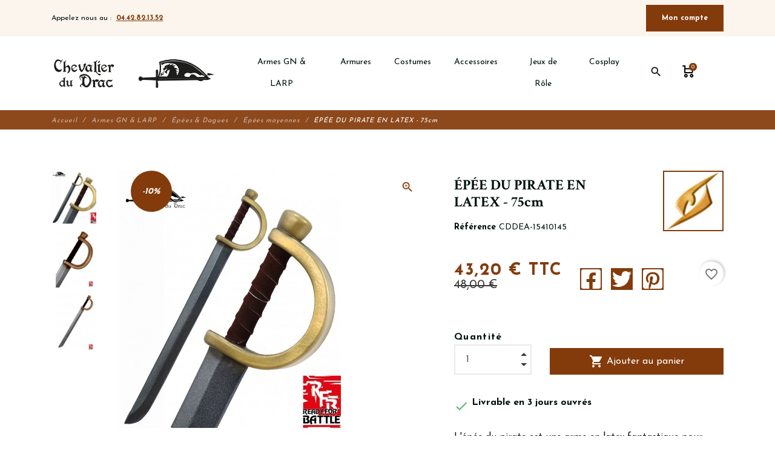

--- FILE ---
content_type: text/html; charset=utf-8
request_url: https://chevalier-du-drac.com/epees-moyennes/342-epee-du-pirate-en-latex-.html
body_size: 33968
content:
<!DOCTYPE html>
<html lang="fr">

    <head>
        
            
    <meta charset="utf-8">


    <meta http-equiv="x-ua-compatible" content="ie=edge">



    <title>ÉPÉE DU PIRATE EN LATEX - 75cm</title>
    
        
    
    <meta name="description" content="ÉPÉE DU PIRATE EN LATEX - Cette epee pirate est parfaite pour les jeunes corsaires. En mousse et latex, elle est sûre. Et pas trop chère ! Courte, rapide, légère.">
    <meta name="keywords" content="">
        
                    <link rel="canonical" href="https://chevalier-du-drac.com/epees-moyennes/342-epee-du-pirate-en-latex-.html">
            
    
            
    
        <script type="application/ld+json">
  {
    "@context": "https://schema.org",
    "@type": "Organization",
    "name" : "Chevalier du Drac - Eden Role",
    "url" : "https://chevalier-du-drac.com/"
         ,"logo": {
        "@type": "ImageObject",
        "url":"https://chevalier-du-drac.com/img/chevalier-du-drac-logo-1551855405.jpg"
      }
      }
</script>

<script type="application/ld+json">
  {
    "@context": "https://schema.org",
    "@type": "WebPage",
    "isPartOf": {
      "@type": "WebSite",
      "url":  "https://chevalier-du-drac.com/",
      "name": "Chevalier du Drac - Eden Role"
    },
    "name": "ÉPÉE DU PIRATE EN LATEX - 75cm",
    "url":  "https://chevalier-du-drac.com/epees-moyennes/342-epee-du-pirate-en-latex-.html"
  }
</script>


  <script type="application/ld+json">
    {
      "@context": "https://schema.org",
      "@type": "BreadcrumbList",
      "itemListElement": [
                  {
            "@type": "ListItem",
            "position": 1,
            "name": "Accueil",
            "item": "https://chevalier-du-drac.com/"
          },                  {
            "@type": "ListItem",
            "position": 2,
            "name": "Armes GN &amp; LARP",
            "item": "https://chevalier-du-drac.com/12-armes-gn-larp"
          },                  {
            "@type": "ListItem",
            "position": 3,
            "name": "Épées &amp; Dagues",
            "item": "https://chevalier-du-drac.com/50-epees-dagues"
          },                  {
            "@type": "ListItem",
            "position": 4,
            "name": "Épées moyennes",
            "item": "https://chevalier-du-drac.com/81-epees-moyennes"
          },                  {
            "@type": "ListItem",
            "position": 5,
            "name": "ÉPÉE DU PIRATE EN LATEX - 75cm",
            "item": "https://chevalier-du-drac.com/epees-moyennes/342-epee-du-pirate-en-latex-.html"
          }              ]
    }
  </script>
    

    
        <script type="application/ld+json">
  {
    "@context": "https://schema.org/",
    "@type": "Product",
    "name": "ÉPÉE DU PIRATE EN LATEX - 75cm",
    "description": "ÉPÉE DU PIRATE EN LATEX - Cette epee pirate est parfaite pour les jeunes corsaires. En mousse et latex, elle est sûre. Et pas trop chère ! Courte, rapide, légère.",
    "category": "Épées moyennes",
    "image" :"https://chevalier-du-drac.com/3840-home_default/epee-du-pirate-en-latex-.jpg",    "sku": "CDDEA-15410145",
    "mpn": "CDDEA-15410145"
        ,
    "brand": {
      "@type": "Brand",
      "name": "Epic Armoury"
    }
            ,
    "weight": {
        "@context": "https://schema.org",
        "@type": "QuantitativeValue",
        "value": "0.500000",
        "unitCode": "kg"
    }
        ,
    "offers": {
      "@type": "Offer",
      "priceCurrency": "EUR",
      "name": "ÉPÉE DU PIRATE EN LATEX - 75cm",
      "price": "43.2",
      "url": "https://chevalier-du-drac.com/epees-moyennes/342-epee-du-pirate-en-latex-.html",
      "priceValidUntil": "2026-02-10",
              "image": ["https://chevalier-du-drac.com/3840-large_default/epee-du-pirate-en-latex-.jpg","https://chevalier-du-drac.com/795-large_default/epee-du-pirate-en-latex-.jpg","https://chevalier-du-drac.com/794-large_default/epee-du-pirate-en-latex-.jpg"],
            "sku": "CDDEA-15410145",
      "mpn": "CDDEA-15410145",
                        "availability": "https://schema.org/InStock",
      "seller": {
        "@type": "Organization",
        "name": "Chevalier du Drac - Eden Role"
      }
    }
      }
</script>




    <meta property="og:title" content="ÉPÉE DU PIRATE EN LATEX - 75cm" />
    <meta property="og:description" content="ÉPÉE DU PIRATE EN LATEX - Cette epee pirate est parfaite pour les jeunes corsaires. En mousse et latex, elle est sûre. Et pas trop chère ! Courte, rapide, légère." />
    <meta property="og:url" content="https://chevalier-du-drac.com/epees-moyennes/342-epee-du-pirate-en-latex-.html" />
    <meta property="og:site_name" content="Chevalier du Drac - Eden Role" />
    
    <meta property="og:type" content="product">
        <meta property="og:image" content="https://chevalier-du-drac.com/3840-large_default/epee-du-pirate-en-latex-.jpg">
        <meta property="product:pretax_price:amount" content="36">
    <meta property="product:pretax_price:currency" content="EUR">
    <meta property="product:price:amount" content="43.2">
    <meta property="product:price:currency" content="EUR">
            <meta property="product:weight:value" content="0.500000">
        <meta property="product:weight:units" content="kg">
    


    <meta name="viewport" content="width=device-width, initial-scale=1, shrink-to-fit=no">



    <link rel="icon" type="image/vnd.microsoft.icon" href="https://chevalier-du-drac.com/img/favicon.ico?1736210243">
    <link rel="shortcut icon" type="image/x-icon" href="https://chevalier-du-drac.com/img/favicon.ico?1736210243">



        <link rel="stylesheet" href="/modules/ps_checkout/views/css/payments.css?version=7.5.0.7" type="text/css" media="all">
    <link rel="stylesheet" href="https://chevalier-du-drac.com/themes/fashionseo/assets/cache/theme-b83db5129.css" type="text/css" media="all">




    

    <script type="text/javascript">
                    var blockwishlistController = "https:\/\/chevalier-du-drac.com\/module\/blockwishlist\/action";
                    var prestashop = {"cart":{"products":[],"totals":{"total":{"type":"total","label":"Total","amount":0,"value":"0,00\u00a0\u20ac"},"total_including_tax":{"type":"total","label":"Total TTC","amount":0,"value":"0,00\u00a0\u20ac"},"total_excluding_tax":{"type":"total","label":"Total HT :","amount":0,"value":"0,00\u00a0\u20ac"}},"subtotals":{"products":{"type":"products","label":"Sous-total","amount":0,"value":"0,00\u00a0\u20ac"},"discounts":null,"shipping":{"type":"shipping","label":"Livraison","amount":0,"value":""},"tax":null},"products_count":0,"summary_string":"0 articles","vouchers":{"allowed":1,"added":[]},"discounts":[{"id_cart_rule":"1","id_customer":"0","date_from":"2019-10-01 18:00:00","date_to":"2029-12-31 18:00:00","description":"Livraison gratuite pour la France & Belgique.","quantity":"7912","quantity_per_user":"999","priority":"1","partial_use":"0","code":"","minimum_amount":"100.000000","minimum_amount_tax":"1","minimum_amount_currency":"1","minimum_amount_shipping":"0","country_restriction":"1","carrier_restriction":"1","group_restriction":"0","cart_rule_restriction":"0","product_restriction":"0","shop_restriction":"0","free_shipping":"1","reduction_percent":"0.00","reduction_amount":"0.000000","reduction_tax":"0","reduction_currency":"1","reduction_product":"0","reduction_exclude_special":"0","gift_product":"0","gift_product_attribute":"0","highlight":"1","active":"1","date_add":"2019-11-05 18:27:01","date_upd":"2026-01-26 19:37:36","id_lang":"1","name":"Livraison gratuite en point relais :  France & Belgique \u00e0 partir de 100\u20ac","quantity_for_user":999}],"minimalPurchase":0,"minimalPurchaseRequired":""},"currency":{"id":1,"name":"Euro","iso_code":"EUR","iso_code_num":"978","sign":"\u20ac"},"customer":{"lastname":null,"firstname":null,"email":null,"birthday":null,"newsletter":null,"newsletter_date_add":null,"optin":null,"website":null,"company":null,"siret":null,"ape":null,"is_logged":false,"gender":{"type":null,"name":null},"addresses":[]},"language":{"name":"Fran\u00e7ais (French)","iso_code":"fr","locale":"fr-FR","language_code":"fr","is_rtl":"0","date_format_lite":"d\/m\/Y","date_format_full":"d\/m\/Y H:i:s","id":1},"page":{"title":"","canonical":"https:\/\/chevalier-du-drac.com\/epees-moyennes\/342-epee-du-pirate-en-latex-.html","meta":{"title":"\u00c9P\u00c9E DU PIRATE EN LATEX - 75cm","description":"\u00c9P\u00c9E DU PIRATE EN LATEX - Cette epee pirate est parfaite pour les jeunes corsaires. En mousse et latex, elle est s\u00fbre. Et pas trop ch\u00e8re ! Courte, rapide, l\u00e9g\u00e8re.","keywords":"","robots":"index"},"page_name":"product","body_classes":{"lang-fr":true,"lang-rtl":false,"country-FR":true,"currency-EUR":true,"layout-full-width":true,"page-product":true,"tax-display-enabled":true,"product-id-342":true,"product-\u00c9P\u00c9E DU PIRATE EN LATEX - 75cm":true,"product-id-category-81":true,"product-id-manufacturer-18":true,"product-id-supplier-0":true,"product-available-for-order":true},"admin_notifications":[]},"shop":{"name":"Chevalier du Drac - Eden Role","logo":"https:\/\/chevalier-du-drac.com\/img\/chevalier-du-drac-logo-1551855405.jpg","stores_icon":"https:\/\/chevalier-du-drac.com\/img\/logo_stores.png","favicon":"https:\/\/chevalier-du-drac.com\/img\/favicon.ico"},"urls":{"base_url":"https:\/\/chevalier-du-drac.com\/","current_url":"https:\/\/chevalier-du-drac.com\/epees-moyennes\/342-epee-du-pirate-en-latex-.html","shop_domain_url":"https:\/\/chevalier-du-drac.com","img_ps_url":"https:\/\/chevalier-du-drac.com\/img\/","img_cat_url":"https:\/\/chevalier-du-drac.com\/img\/c\/","img_lang_url":"https:\/\/chevalier-du-drac.com\/img\/l\/","img_prod_url":"https:\/\/chevalier-du-drac.com\/img\/p\/","img_manu_url":"https:\/\/chevalier-du-drac.com\/img\/m\/","img_sup_url":"https:\/\/chevalier-du-drac.com\/img\/su\/","img_ship_url":"https:\/\/chevalier-du-drac.com\/img\/s\/","img_store_url":"https:\/\/chevalier-du-drac.com\/img\/st\/","img_col_url":"https:\/\/chevalier-du-drac.com\/img\/co\/","img_url":"https:\/\/chevalier-du-drac.com\/themes\/fashionseo\/assets\/img\/","css_url":"https:\/\/chevalier-du-drac.com\/themes\/fashionseo\/assets\/css\/","js_url":"https:\/\/chevalier-du-drac.com\/themes\/fashionseo\/assets\/js\/","pic_url":"https:\/\/chevalier-du-drac.com\/upload\/","pages":{"address":"https:\/\/chevalier-du-drac.com\/adresse","addresses":"https:\/\/chevalier-du-drac.com\/adresses","authentication":"https:\/\/chevalier-du-drac.com\/connexion","cart":"https:\/\/chevalier-du-drac.com\/panier","category":"https:\/\/chevalier-du-drac.com\/index.php?controller=category","cms":"https:\/\/chevalier-du-drac.com\/index.php?controller=cms","contact":"https:\/\/chevalier-du-drac.com\/contactez-nous","discount":"https:\/\/chevalier-du-drac.com\/reduction","guest_tracking":"https:\/\/chevalier-du-drac.com\/suivi-invite","history":"https:\/\/chevalier-du-drac.com\/historique","identity":"https:\/\/chevalier-du-drac.com\/identite","index":"https:\/\/chevalier-du-drac.com\/","my_account":"https:\/\/chevalier-du-drac.com\/mon-compte","order_confirmation":"https:\/\/chevalier-du-drac.com\/confirmation-commande","order_detail":"https:\/\/chevalier-du-drac.com\/index.php?controller=order-detail","order_follow":"https:\/\/chevalier-du-drac.com\/suivi-commande","order":"https:\/\/chevalier-du-drac.com\/commande","order_return":"https:\/\/chevalier-du-drac.com\/index.php?controller=order-return","order_slip":"https:\/\/chevalier-du-drac.com\/bon-de-commande","pagenotfound":"https:\/\/chevalier-du-drac.com\/index.php?controller=pagenotfound","password":"https:\/\/chevalier-du-drac.com\/mot-de-passe-perdu","pdf_invoice":"https:\/\/chevalier-du-drac.com\/index.php?controller=pdf-invoice","pdf_order_return":"https:\/\/chevalier-du-drac.com\/index.php?controller=pdf-order-return","pdf_order_slip":"https:\/\/chevalier-du-drac.com\/index.php?controller=pdf-order-slip","prices_drop":"https:\/\/chevalier-du-drac.com\/offres-speciales","product":"https:\/\/chevalier-du-drac.com\/index.php?controller=product","search":"https:\/\/chevalier-du-drac.com\/recherche","sitemap":"https:\/\/chevalier-du-drac.com\/plan-du-site","stores":"https:\/\/chevalier-du-drac.com\/magasins","supplier":"https:\/\/chevalier-du-drac.com\/fournisseur","register":"https:\/\/chevalier-du-drac.com\/connexion?create_account=1","order_login":"https:\/\/chevalier-du-drac.com\/commande?login=1"},"alternative_langs":[],"theme_assets":"\/themes\/fashionseo\/assets\/","actions":{"logout":"https:\/\/chevalier-du-drac.com\/?mylogout="},"no_picture_image":{"bySize":{"small_default":{"url":"https:\/\/chevalier-du-drac.com\/img\/p\/fr-default-small_default.jpg","width":98,"height":98},"cart_default":{"url":"https:\/\/chevalier-du-drac.com\/img\/p\/fr-default-cart_default.jpg","width":125,"height":125},"home_default":{"url":"https:\/\/chevalier-du-drac.com\/img\/p\/fr-default-home_default.jpg","width":250,"height":250},"home_large":{"url":"https:\/\/chevalier-du-drac.com\/img\/p\/fr-default-home_large.jpg","width":280,"height":280},"medium_default":{"url":"https:\/\/chevalier-du-drac.com\/img\/p\/fr-default-medium_default.jpg","width":452,"height":452},"large_default":{"url":"https:\/\/chevalier-du-drac.com\/img\/p\/fr-default-large_default.jpg","width":800,"height":800}},"small":{"url":"https:\/\/chevalier-du-drac.com\/img\/p\/fr-default-small_default.jpg","width":98,"height":98},"medium":{"url":"https:\/\/chevalier-du-drac.com\/img\/p\/fr-default-home_large.jpg","width":280,"height":280},"large":{"url":"https:\/\/chevalier-du-drac.com\/img\/p\/fr-default-large_default.jpg","width":800,"height":800},"legend":""}},"configuration":{"display_taxes_label":true,"display_prices_tax_incl":true,"is_catalog":false,"show_prices":true,"opt_in":{"partner":false},"quantity_discount":{"type":"discount","label":"Remise sur prix unitaire"},"voucher_enabled":1,"return_enabled":1},"field_required":[],"breadcrumb":{"links":[{"title":"Accueil","url":"https:\/\/chevalier-du-drac.com\/"},{"title":"Armes GN & LARP","url":"https:\/\/chevalier-du-drac.com\/12-armes-gn-larp"},{"title":"\u00c9p\u00e9es & Dagues","url":"https:\/\/chevalier-du-drac.com\/50-epees-dagues"},{"title":"\u00c9p\u00e9es moyennes","url":"https:\/\/chevalier-du-drac.com\/81-epees-moyennes"},{"title":"\u00c9P\u00c9E DU PIRATE EN LATEX - 75cm","url":"https:\/\/chevalier-du-drac.com\/epees-moyennes\/342-epee-du-pirate-en-latex-.html"}],"count":5},"link":{"protocol_link":"https:\/\/","protocol_content":"https:\/\/"},"time":1769457338,"static_token":"a7cb4d0be12d1fab0772fe5f9ebfb137","token":"75a6cc7a446eb441ee7d3db62d6fae3e","debug":false};
                    var productsAlreadyTagged = [];
                    var ps_checkoutApplePayUrl = "https:\/\/chevalier-du-drac.com\/module\/ps_checkout\/applepay?token=a7cb4d0be12d1fab0772fe5f9ebfb137";
                    var ps_checkoutAutoRenderDisabled = false;
                    var ps_checkoutCancelUrl = "https:\/\/chevalier-du-drac.com\/module\/ps_checkout\/cancel?token=a7cb4d0be12d1fab0772fe5f9ebfb137";
                    var ps_checkoutCardBrands = ["MASTERCARD","VISA","AMEX","CB_NATIONALE"];
                    var ps_checkoutCardFundingSourceImg = "\/modules\/ps_checkout\/views\/img\/payment-cards.png";
                    var ps_checkoutCardLogos = {"AMEX":"\/modules\/ps_checkout\/views\/img\/amex.svg","CB_NATIONALE":"\/modules\/ps_checkout\/views\/img\/cb.svg","DINERS":"\/modules\/ps_checkout\/views\/img\/diners.svg","DISCOVER":"\/modules\/ps_checkout\/views\/img\/discover.svg","JCB":"\/modules\/ps_checkout\/views\/img\/jcb.svg","MAESTRO":"\/modules\/ps_checkout\/views\/img\/maestro.svg","MASTERCARD":"\/modules\/ps_checkout\/views\/img\/mastercard.svg","UNIONPAY":"\/modules\/ps_checkout\/views\/img\/unionpay.svg","VISA":"\/modules\/ps_checkout\/views\/img\/visa.svg"};
                    var ps_checkoutCartProductCount = 0;
                    var ps_checkoutCheckUrl = "https:\/\/chevalier-du-drac.com\/module\/ps_checkout\/check?token=a7cb4d0be12d1fab0772fe5f9ebfb137";
                    var ps_checkoutCheckoutTranslations = {"checkout.go.back.label":"Tunnel de commande","checkout.go.back.link.title":"Retourner au tunnel de commande","checkout.card.payment":"Paiement par carte","checkout.page.heading":"R\u00e9sum\u00e9 de commande","checkout.cart.empty":"Votre panier d'achat est vide.","checkout.page.subheading.card":"Carte","checkout.page.subheading.paypal":"PayPal","checkout.payment.by.card":"Vous avez choisi de payer par carte.","checkout.payment.by.paypal":"Vous avez choisi de payer par PayPal.","checkout.order.summary":"Voici un r\u00e9sum\u00e9 de votre commande :","checkout.order.amount.total":"Le montant total de votre panier est de","checkout.order.included.tax":"(TTC)","checkout.order.confirm.label":"Veuillez finaliser votre commande en cliquant sur &quot;Je valide ma commande&quot;","checkout.payment.token.delete.modal.header":"Voulez-vous supprimer cette m\u00e9thode de paiement ?","checkout.payment.token.delete.modal.content":"Cette m\u00e9thode de paiement sera supprim\u00e9e de votre compte :","checkout.payment.token.delete.modal.confirm-button":"Supprimer cette m\u00e9thode de paiement","checkout.payment.loader.processing-request":"Veuillez patienter, nous traitons votre demande...","checkout.payment.others.link.label":"Autres moyens de paiement","checkout.payment.others.confirm.button.label":"Je valide ma commande","checkout.form.error.label":"Une erreur s'est produite lors du paiement. Veuillez r\u00e9essayer ou contacter le support.","loader-component.label.header":"Merci pour votre achat !","loader-component.label.body":"Veuillez patienter, nous traitons votre paiement","loader-component.label.body.longer":"Veuillez patienter, cela prend un peu plus de temps...","payment-method-logos.title":"Paiement 100% s\u00e9curis\u00e9","express-button.cart.separator":"ou","express-button.checkout.express-checkout":"Achat rapide","ok":"Ok","cancel":"Annuler","paypal.hosted-fields.label.card-name":"Nom du titulaire de la carte","paypal.hosted-fields.placeholder.card-name":"Nom du titulaire de la carte","paypal.hosted-fields.label.card-number":"Num\u00e9ro de carte","paypal.hosted-fields.placeholder.card-number":"Num\u00e9ro de carte","paypal.hosted-fields.label.expiration-date":"Date d'expiration","paypal.hosted-fields.placeholder.expiration-date":"MM\/YY","paypal.hosted-fields.label.cvv":"Code de s\u00e9curit\u00e9","paypal.hosted-fields.placeholder.cvv":"XXX","error.paypal-sdk":"L'instance du PayPal JavaScript SDK est manquante","error.google-pay-sdk":"L'instance du Google Pay Javascript SDK est manquante","error.apple-pay-sdk":"L'instance du Apple Pay Javascript SDK est manquante","error.google-pay.transaction-info":"Une erreur est survenue lors de la r\u00e9cup\u00e9ration des informations sur la transaction Google Pay","error.apple-pay.payment-request":"Une erreur est survenue lors de la r\u00e9cup\u00e9ration des informations sur la transaction Apple Pay","error.paypal-sdk.contingency.cancel":"Authentification du titulaire de carte annul\u00e9e, veuillez choisir un autre moyen de paiement ou essayez de nouveau.","error.paypal-sdk.contingency.error":"Une erreur est survenue lors de l'authentification du titulaire de la carte, veuillez choisir un autre moyen de paiement ou essayez de nouveau.","error.paypal-sdk.contingency.failure":"Echec de l'authentification du titulaire de la carte, veuillez choisir un autre moyen de paiement ou essayez de nouveau.","error.paypal-sdk.contingency.unknown":"L'identit\u00e9 du titulaire de la carte n'a pas pu \u00eatre v\u00e9rifi\u00e9e, veuillez choisir un autre moyen de paiement ou essayez de nouveau.","APPLE_PAY_MERCHANT_SESSION_VALIDATION_ERROR":"Nous ne pouvons pas traiter votre paiement Apple Pay pour le moment. Cela peut \u00eatre d\u00fb \u00e0 un probl\u00e8me de v\u00e9rification de la configuration du paiement pour ce site. Veuillez r\u00e9essayer plus tard ou choisir un autre moyen de paiement.","APPROVE_APPLE_PAY_VALIDATION_ERROR":"Un probl\u00e8me est survenu lors du traitement de votre paiement Apple Pay. Veuillez v\u00e9rifier les d\u00e9tails de votre commande et r\u00e9essayer, ou utilisez un autre mode de paiement."};
                    var ps_checkoutCheckoutUrl = "https:\/\/chevalier-du-drac.com\/commande";
                    var ps_checkoutConfirmUrl = "https:\/\/chevalier-du-drac.com\/confirmation-commande";
                    var ps_checkoutCreateUrl = "https:\/\/chevalier-du-drac.com\/module\/ps_checkout\/create?token=a7cb4d0be12d1fab0772fe5f9ebfb137";
                    var ps_checkoutCustomMarks = {"google_pay":"\/modules\/ps_checkout\/views\/img\/google_pay.svg"};
                    var ps_checkoutExpressCheckoutCartEnabled = false;
                    var ps_checkoutExpressCheckoutOrderEnabled = false;
                    var ps_checkoutExpressCheckoutProductEnabled = false;
                    var ps_checkoutExpressCheckoutSelected = false;
                    var ps_checkoutExpressCheckoutUrl = "https:\/\/chevalier-du-drac.com\/module\/ps_checkout\/ExpressCheckout?token=a7cb4d0be12d1fab0772fe5f9ebfb137";
                    var ps_checkoutFundingSource = "paypal";
                    var ps_checkoutFundingSourcesSorted = ["paypal","paylater","google_pay"];
                    var ps_checkoutGooglePayUrl = "https:\/\/chevalier-du-drac.com\/module\/ps_checkout\/googlepay?token=a7cb4d0be12d1fab0772fe5f9ebfb137";
                    var ps_checkoutHostedFieldsContingencies = "SCA_WHEN_REQUIRED";
                    var ps_checkoutHostedFieldsEnabled = false;
                    var ps_checkoutIconsPath = "\/modules\/ps_checkout\/views\/img\/icons\/";
                    var ps_checkoutLoaderImage = "\/modules\/ps_checkout\/views\/img\/loader.svg";
                    var ps_checkoutPartnerAttributionId = "PrestaShop_Cart_PSXO_PSDownload";
                    var ps_checkoutPayLaterCartPageButtonEnabled = false;
                    var ps_checkoutPayLaterCategoryPageBannerEnabled = false;
                    var ps_checkoutPayLaterHomePageBannerEnabled = false;
                    var ps_checkoutPayLaterOrderPageBannerEnabled = false;
                    var ps_checkoutPayLaterOrderPageButtonEnabled = false;
                    var ps_checkoutPayLaterOrderPageMessageEnabled = false;
                    var ps_checkoutPayLaterProductPageBannerEnabled = false;
                    var ps_checkoutPayLaterProductPageButtonEnabled = false;
                    var ps_checkoutPayLaterProductPageMessageEnabled = false;
                    var ps_checkoutPayPalButtonConfiguration = {"shape":"pill","label":"pay","color":"gold"};
                    var ps_checkoutPayPalEnvironment = "LIVE";
                    var ps_checkoutPayPalOrderId = "";
                    var ps_checkoutPayPalSdkConfig = {"clientId":"AXjYFXWyb4xJCErTUDiFkzL0Ulnn-bMm4fal4G-1nQXQ1ZQxp06fOuE7naKUXGkq2TZpYSiI9xXbs4eo","merchantId":"TKLSX6SNYQUTN","currency":"EUR","intent":"capture","commit":"false","vault":"false","integrationDate":"2024-04-01","dataPartnerAttributionId":"PrestaShop_Cart_PSXO_PSDownload","dataCspNonce":"","dataEnable3ds":"true","disableFunding":"card,bancontact,eps,giropay,ideal,mybank,p24,blik","enableFunding":"paylater","components":"marks,funding-eligibility,googlepay"};
                    var ps_checkoutPayWithTranslations = {"paypal":"Payer avec un compte PayPal","paylater":"Payer en plusieurs fois avec PayPal Pay Later","google_pay":"Payer avec Google Pay"};
                    var ps_checkoutPaymentMethodLogosTitleImg = "\/modules\/ps_checkout\/views\/img\/icons\/lock_checkout.svg";
                    var ps_checkoutPaymentUrl = "https:\/\/chevalier-du-drac.com\/module\/ps_checkout\/payment?token=a7cb4d0be12d1fab0772fe5f9ebfb137";
                    var ps_checkoutRenderPaymentMethodLogos = true;
                    var ps_checkoutValidateUrl = "https:\/\/chevalier-du-drac.com\/module\/ps_checkout\/validate?token=a7cb4d0be12d1fab0772fe5f9ebfb137";
                    var ps_checkoutVaultUrl = "https:\/\/chevalier-du-drac.com\/module\/ps_checkout\/vault?token=a7cb4d0be12d1fab0772fe5f9ebfb137";
                    var ps_checkoutVersion = "7.5.0.7";
                    var psemailsubscription_subscription = "https:\/\/chevalier-du-drac.com\/module\/ps_emailsubscription\/subscription";
                    var removeFromWishlistUrl = "https:\/\/chevalier-du-drac.com\/module\/blockwishlist\/action?action=deleteProductFromWishlist";
                    var seo_editor = {"design":{"key_data":"design","main_logo":"https:\/\/chevalier-du-drac.com\/modules\/seoprestathemeditor\/views\/img\/logo\/1\/logodracproprepolicelateral.png","logo_mobile":"","theme_color":"#843B0B","theme_color_hover":"#FF6B35","primary_font":"Josefin Sans, sans-serif","second_font":"Crimson Text, serif","font_awesome":"0","second_background":"#FCF5EE","primary_color":"#01110A","title_selection_trait":"0","menu_text_transform":"none","menu_font_weight":"normal","nav_background_font_size":"14","sticky_menu":"1","infiniteMode":"1","useArrows":"0","useDots":"1"},"header":{"key_data":"header","baseline_1":"Appelez nous au :","phone_1":"04.42.82.13.52"},"home":{"key_data":"home","slider_full":"1","slider_mobile":"1","featured_product_title_1":"Produits coup de coeur","featured_product_sub_title_1":"Nos meilleurs produits au meilleur prix","banner_product_title_1":"Nos autres sites","banner_product_sub_title_1":"Informations, conseils et boutiques","banner_img_1_txt_1":"Notre boutique Wargame &amp; TCG","banner_img_1_href_1":"https:\/\/rebelforge.fr\/","banner_img_1":"https:\/\/chevalier-du-drac.com\/modules\/seoprestathemeditor\/views\/img\/banner\/1\/rebelforge.jpg","banner_img_2_txt_1":"Blog du Chevalier du Drac","banner_img_2_href_1":"https:\/\/blog.chevalier-du-drac.com\/","banner_img_2":"https:\/\/chevalier-du-drac.com\/modules\/seoprestathemeditor\/views\/img\/banner\/1\/blogdrac.jpg","banner_img_3_txt_1":"Calendrier GN - Almanach des Joueurs","banner_img_3_href_1":"https:\/\/almanach-des-joueurs.com\/","banner_img_3":"https:\/\/chevalier-du-drac.com\/modules\/seoprestathemeditor\/views\/img\/banner\/1\/logoalmanach.jpg","main_title_1":"Bienvenue dans la boutique du Chevalier du Drac","main_text_1":"&lt;p dir=&quot;ltr&quot; style=&quot;line-height: 1.38; margin-top: 0pt; margin-bottom: 0pt;&quot;&gt;&lt;span style=&quot;font-size: 11pt; font-family: Arial; color: #000000; background-color: transparent; font-weight: 400; font-style: normal; font-variant: normal; text-decoration: none; vertical-align: baseline; white-space: pre-wrap;&quot;&gt;La boutique du Chevalier du Drac est cette &eacute;choppe m&eacute;di&eacute;vale pour toutes les bourses dans laquelle le chevalier d&eacute;niche sa cotte de mailles sup&eacute;rieure et fait forger son glaive. Le nain guerrier, lui, venu pour changer sa hache pour un marteau de guerre, choisit d&#039;un &oelig;il connaisseur les perles de bronze et d&#039;argent qui &eacute;tincelleront bient&ocirc;t dans sa barbe. Le druide rev&ecirc;t divers masques. A ses risques et p&eacute;rils... L&#039;elfe essaie un costume &eacute;l&eacute;gant, seyant et sans entraves pour tirer &agrave; l&#039;arc. A ses oreilles, tinte le ruissellement bienveillant d&#039;une baguette magique que tente de manipuler un jeune mage. Et &ccedil;a marche&hellip; gr&acirc;ce &agrave; la discr&egrave;te influence d&rsquo;une sorci&egrave;re blanche qui fait mine d&rsquo;examiner les chapeaux un peu plus loin.&nbsp; Tout heureux, l&rsquo;enchanteur en herbe jette un &oelig;il complice &agrave; son comp&egrave;re halfelin. &lt;\/span&gt;&lt;\/p&gt;&lt;p dir=&quot;ltr&quot; style=&quot;line-height: 1.38; margin-top: 0pt; margin-bottom: 0pt;&quot;&gt;&lt;span style=&quot;font-size: 11pt; font-family: Arial; color: #000000; background-color: transparent; font-weight: 400; font-style: normal; font-variant: normal; text-decoration: none; vertical-align: baseline; white-space: pre-wrap;&quot;&gt;&lt;\/span&gt;&lt;\/p&gt;&lt;p dir=&quot;ltr&quot; style=&quot;line-height: 1.38; margin-top: 0pt; margin-bottom: 0pt;&quot;&gt;&lt;span style=&quot;font-size: 11pt; font-family: Arial; color: #000000; background-color: transparent; font-weight: 400; font-style: normal; font-variant: normal; text-decoration: none; vertical-align: baseline; white-space: pre-wrap;&quot;&gt;Lui est perturb&eacute; par une trace a&eacute;rienne, l&eacute;g&egrave;re mais p&eacute;n&eacute;trante.&nbsp; La boutique a d&ucirc; tant&ocirc;t attirer quelques gobelins... En v&eacute;rit&eacute; c&#039;&eacute;tait un orc qui avait emport&eacute;, il y a plusieurs&nbsp; semaines d&eacute;j&agrave;, trois boucliers, neuf bardiches, six lances antiques, six battes de baseball, quinze choppes pour la bi&egrave;re, trois casques en acier, des lentilles de contact et une paire de goggles steampunk. L&#039;humaine barbare n&#039;a pas besoin d&#039;un tel barda ! Solitaire, elle sait qu&#039;elle ne peut compter que sur sa fid&egrave;le &eacute;p&eacute;e et sur une armure en cuir de bonne facture dont elle remplace justement quelques pi&egrave;ces. Ensuite, peut-&ecirc;tre se laissera-t-elle tenter par un bijou : une bague, un bracelet, un pendentif, une torque, qui sait ?&nbsp;&lt;\/span&gt;&lt;\/p&gt;&lt;p dir=&quot;ltr&quot; style=&quot;line-height: 1.38; margin-top: 0pt; margin-bottom: 0pt;&quot;&gt;&lt;span style=&quot;font-size: 11pt; font-family: Arial; color: #000000; background-color: transparent; font-weight: 400; font-style: normal; font-variant: normal; text-decoration: none; vertical-align: baseline; white-space: pre-wrap;&quot;&gt;&lt;\/span&gt;&lt;\/p&gt;&lt;p dir=&quot;ltr&quot; style=&quot;line-height: 1.38; margin-top: 0pt; margin-bottom: 0pt;&quot;&gt;&lt;span style=&quot;font-size: 11pt; font-family: Arial; color: #000000; background-color: transparent; font-weight: 400; font-style: normal; font-variant: normal; text-decoration: none; vertical-align: baseline; white-space: pre-wrap;&quot;&gt;Le Viking a pour cette fi&egrave;re guerri&egrave;re un regard en coin approbateur. C&#039;est sans elle qu&#039;il partira, mais non sans une nouvelle corne &agrave; boire finement orn&eacute;e, gliss&eacute;e dans un porte-corne tout neuf. Cela suffira &agrave; son bonheur ! &Eacute;tonn&eacute; et confus, le Nordique croise en partant - &eacute;trange - un &eacute;l&eacute;gant pirate attif&eacute; d&rsquo;un ensemble qui lui est ind&eacute;finissable : pittoresque tricorne, ample chemise &agrave; lacet, ceinture &agrave; large boucle portant pistolet &agrave; droite et tromblon &agrave; gauche. Et cet homme d&rsquo;un autre temps dit vouloir une montre &agrave; gousset, et &agrave; pile s&rsquo;il-vous-pla&icirc;t !&lt;\/span&gt;&lt;\/p&gt;&lt;p dir=&quot;ltr&quot; style=&quot;line-height: 1.38; margin-top: 0pt; margin-bottom: 0pt;&quot;&gt;&lt;span style=&quot;font-size: 11pt; font-family: Arial; color: #000000; background-color: transparent; font-weight: 400; font-style: normal; font-variant: normal; text-decoration: none; vertical-align: baseline; white-space: pre-wrap;&quot;&gt;&lt;\/span&gt;&lt;\/p&gt;&lt;p dir=&quot;ltr&quot; style=&quot;line-height: 1.38; margin-top: 0pt; margin-bottom: 0pt;&quot;&gt;&lt;span style=&quot;font-size: 11pt; font-family: Arial; color: #000000; background-color: transparent; font-weight: 400; font-style: normal; font-variant: normal; text-decoration: none; vertical-align: baseline; white-space: pre-wrap;&quot;&gt;Ces fiers combattants de l&#039;imaginaire venus s&#039;&eacute;quiper pour leur prochain jeu de r&ocirc;le grandeur nature, rejoignez-les sur notre boutique en ligne, et pourquoi pas dans notre showroom. Fr&egrave;res d&#039;armes ou ennemis, la boutique du Chevalier du Drac vous accueille dans une ambiance chaleureuse et familiale. Les membres de l&rsquo;&eacute;quipe ont &agrave; c&oelig;ur de vous accompagner de fa&ccedil;on &agrave; ce que votre achat r&eacute;ponde admirablement &agrave; votre besoin.&lt;\/span&gt;&lt;\/p&gt;","banner_main_home":"https:\/\/chevalier-du-drac.com\/modules\/seoprestathemeditor\/views\/img\/banner\/1\/portrait.jpg","home_img_display_border":"0","blog_title_1":"Les derniers articles du blog","blog_sub_title_1":"L&#039;actualit&eacute; sur le GN et nos conseils pour entretenir votre mat&eacute;riel","psnewproducts_title_1":"Nouveaut&eacute;s","psnewproducts_sub_title_1":"","home_banner_1":"Le Chevalier du Drac est une boutique en ligne de jeux de r&ocirc;le grandeur nature (GN, LARP).Nous s&eacute;lectionnons des artefacts de qualit&eacute; chez les meilleurs fabricants mondiaux et les proposons au prix juste. Vous trouverez dans cette &eacute;choppe l&#039;ensemble du mat&eacute;riel  requis pour vos fabuleuses aventures &agrave; travers le temps et l&#039;espace ! Accessoires, armes, armures et costumes&hellip;vous trouverez tout ce dont votre personnage a toujours r&ecirc;v&eacute; pour prendre joyeusement vie le temps d&#039;un jeu de r&ocirc;le grandeur nature, d&#039;un LARP, d&#039;une reconstitution historique, ou pourquoi pas d&#039;un mariage viking. Destrier de l&#039;imaginaire, la monture du Chevalier du Drac a un sabot dans chaque univers : m&eacute;di&eacute;val historique, m&eacute;di&eacute;val fantastique, science-fiction, Steampunk. Gente dame, hardi compagnon, montez en selle, allons &agrave; l&rsquo;aventure !","home_banner_link_1":"https:\/\/blog.chevalier-du-drac.com\/qui-est-chevalier-du-drac\/","home_banner_img":"https:\/\/chevalier-du-drac.com\/modules\/seoprestathemeditor\/views\/img\/banner\/1\/banierepresentationchevalierdudrac.jpg","manu_title_1":"Marques","manu_sub_title_1":"Chevalier du Drac est distributeur officiel des marques suivantes"},"product":{"key_data":"product","thumbs_on_bottom":"0"},"footer":{"key_data":"footer","upload_footer_wrapper":"https:\/\/fashion.seo-presta.com\/modules\/seoprestathemeditor\/views\/img\/bg\/fond-fleurs.jpg","repeat_footer_bg":"no-repeat","upload_logo_footer":"https:\/\/chevalier-du-drac.com\/modules\/seoprestathemeditor\/views\/img\/bg\/logodraciconeunique.png","vrac_footer_txt_1":"&lt;p&gt;Horaires : du lundi au samedi de 10h &agrave; 19h&lt;br \/&gt;&lt;br \/&gt;Mail : info@chevalier-du-drac.com&lt;\/p&gt;","display_mail":"0","display_phone_number":"1","display_fax_number":"0","logo_fw":"","copyright_1":"&lt;p style=&quot;text-align: center;&quot;&gt;Chevalier du Drac - Eden Role SA&lt;\/p&gt;","blog_social_footer_title_1":"Suivez-nous","rgpd_news_1":"&lt;p&gt;J&#039;accepte de recevoir par e-mail les offres et nouveaut&eacute;s de la boutique&lt;\/p&gt;","social_blanks":"1","config_social_links":"obfuscate","not_obfuscate_social_links_home":"1","facebook_link":"https:\/\/www.facebook.com\/chevalier.du.drac\/","youtube_link":"https:\/\/www.youtube.com\/c\/ChevalierduDrac","vimeo_link":"","twitter_link":"https:\/\/twitter.com\/chevalierdudrac","instagram_link":"https:\/\/www.instagram.com\/chevalierdudrac\/","pinterest_link":"","linkedin_link":"","config_simple_footer_links":"nothing","footer_title_1":"Achetez en toute confiance","footer_sub_title_1":"","blockrea_1_title_1":"Frais de port offert","blockrea_1_desc_1":"Pour tout achat &agrave; partir de 100&euro; en France m&eacute;tropolitaine, nous vous offrons les frais de port en point relais.","blockrea_1_icon":"local_shipping","blocrea_custom_icon_1":"https:\/\/chevalier-du-drac.com\/modules\/seoprestathemeditor\/views\/img\/bg\/livraison.png","blockrea_2_title_1":"Satisfait ou rembours&eacute;","blockrea_2_desc_1":"Les remboursements et remplacements d&rsquo;articles retourn&eacute;s sont &eacute;mis &agrave; r&eacute;ception de l&rsquo;article initial par nos services.","blockrea_2_icon":"lock","blocrea_custom_icon_2":"https:\/\/chevalier-du-drac.com\/modules\/seoprestathemeditor\/views\/img\/bg\/satisfait.png","blockrea_3_title_1":"Service client","blockrea_3_desc_1":"Nous essayons de r&eacute;pondre au mieux &agrave; toutes vos attentes, du Lundi au Samedi de 10 &agrave; 19H.","blockrea_3_icon":"phone","blocrea_custom_icon_3":"https:\/\/chevalier-du-drac.com\/modules\/seoprestathemeditor\/views\/img\/bg\/serviceclient.png","blockrea_4_title_1":"Showroom","blockrea_4_desc_1":"Venez directement retirer vos produits en Click &amp; Collect sur Rendez-vous","blockrea_4_icon":"public","blocrea_custom_icon_4":"https:\/\/chevalier-du-drac.com\/modules\/seoprestathemeditor\/views\/img\/bg\/showroom2.png"},"category":{"key_data":"category","display_sub_cat":"0","product_list_title_truncate":"30","display_description":"1","description_product_number":"200","quick_view":"1"},"customcodes":{"key_data":"customcodes"},"blog":{"key_data":"blog","wordpress_url":"https:\/\/blog.chevalier-du-drac.com\/","wordpress_num_posts":"6"},"tracking":{"key_data":"tracking"},"labels":{"read_more":"Lire plus","read_less":"Lire moins"}};
                    var wishlistAddProductToCartUrl = "https:\/\/chevalier-du-drac.com\/module\/blockwishlist\/action?action=addProductToCart";
                    var wishlistUrl = "https:\/\/chevalier-du-drac.com\/module\/blockwishlist\/view";
            </script>



        <!-- https://fonts.gstatic.com is the font file origin -->
    <!-- It may not have the same origin as the CSS file (https://fonts.googleapis.com) -->
    <link rel="preconnect" href="https://fonts.gstatic.com" crossorigin />

    <!-- We use the full link to the CSS file in the rest of the tags -->
    <link rel="preload" as="style"
        href="https://fonts.googleapis.com/css2?family=Material+Icons&amp;family=Josefin+Sans:wght@100;200;300;400;500;600;700;800;900&amp;family=Crimson+Text:wght@100;200;300;400;500;600;700;800;900&display=swap" />

    <link rel="stylesheet"
        href="https://fonts.googleapis.com/css2?family=Material+Icons&amp;family=Josefin+Sans:wght@100;200;300;400;500;600;700;800;900&amp;family=Crimson+Text:wght@100;200;300;400;500;600;700;800;900&display=swap" media="print"
        onload="this.media='all'" />

    <noscript>
        <link rel="stylesheet"
            href="https://fonts.googleapis.com/css2?family=Material+Icons&amp;family=Josefin+Sans:wght@100;200;300;400;500;600;700;800;900&amp;family=Crimson+Text:wght@100;200;300;400;500;600;700;800;900&display=swap" />
    </noscript>
<script async src="https://www.googletagmanager.com/gtag/js?id=G-FWFYG3J7KD"></script>
<script>
  window.dataLayer = window.dataLayer || [];
  function gtag(){dataLayer.push(arguments);}
  gtag('js', new Date());
  gtag(
    'config',
    'G-FWFYG3J7KD',
    {
      'debug_mode':false
      , 'anonymize_ip': true                }
  );
</script>







        
    </head>

    <body id="product" class="lang-fr country-fr currency-eur layout-full-width page-product tax-display-enabled product-id-342 product-epee-du-pirate-en-latex-75cm product-id-category-81 product-id-manufacturer-18 product-id-supplier-0 product-available-for-order">
        
            
        
        <header id="header">
            
                

    <div class="header-banner">
        
    </div>



    <div class="kl-head-top kl-no-mobile ">
        <nav class="navbar navbar-light kl-topbar">
            <div class="container">
                <ul class="kl-contact-top mr-auto">
                    <li>
                                                    Appelez nous au :
                                            </li>
                                            <li class="ml-1">
                            <span class="kl-tel-top-header">
                                <a href="tel:04.42.82.13.52">04.42.82.13.52</a>
                            </span>
                        </li>
                                    </ul>

                <ul class="kl-translate-top ml-auto">
                    
<li>
            <span data-obf="aHR0cHM6Ly9jaGV2YWxpZXItZHUtZHJhYy5jb20vbW9uLWNvbXB0ZQ==" title="Déconnexion"
            class="kl-btn-compte hvr-shutter-out-horizontal">Mon compte</span>
    </li>

                </ul>
            </div>
        </nav>
    </div>



    <nav class="navbar navbar-expand-lg navbar-light kl-nav-menu sticky_menu">
        <div class="container">
            <a class="navbar-brand" href="https://chevalier-du-drac.com/" aria-label="Chevalier du Drac - Eden Role">
                                    <img src="https://chevalier-du-drac.com/modules/seoprestathemeditor/views/img/logo/1/logodracproprepolicelateral.png" alt="Chevalier du Drac - Eden Role" class="d-none d-md d-xl-block"
                        loading="lazy" height="50">
                            </a>

            <div class="col row">
                <div class="col-md-10">
                    <script>
    var current_page = "product";
</script>
<!-- Mobile Header -->
<div class="wsmobileheader clearfix">
    <a id="wsnavtoggle" class="wsanimated-arrow"><span></span></a>
    <div class="mobile-logo-container">
        <a href="https://chevalier-du-drac.com/" aria-label="Chevalier du Drac - Eden Role">
                            <img src="https://chevalier-du-drac.com/modules/seoprestathemeditor/views/img/logo/1/logodracproprepolicelateral.png" height="50" alt="Chevalier du Drac - Eden Role" loading="lazy" />
                    </a>
    </div>
    <div class="mobile-header-icons-container">
        <div class="wssearch clearfix">
            <i class="material-icons">search</i>
            <div class="wssearchform clearfix">
                <form method="get" action="//chevalier-du-drac.com/recherche">
                    <input type="hidden" id="searchInput" name="controller" value="search">
                    <input class="form-control" type="search" name="s" value=""
                        placeholder="Rechercher"
                        aria-label="Rechercher">
                </form>
                <div class="search-close-button">
                    <i class="material-icons">close</i>
                </div>
            </div>
        </div>
        <div class="shopping-cart-mobile-container">
            <a href="https://chevalier-du-drac.com/panier?action=show" class="kl-link-choice">
                <div class="kl-choice"><span class="cart-products-count-2">0</span></div>
            </a>
        </div>
    </div>
</div>

<div class="headerfull">
    <div class="wsmain clearfix">
        <nav class="wsmenu clearfix">
            <ul class="wsmenu-list">
                                                                                        

    <li aria-haspopup="true"><a target="_self" href="https://chevalier-du-drac.com/12-armes-gn-larp" class="navtext"><span></span>
            <span>Armes GN &amp; LARP</span></a>
    
                            
            <ul class="sub-menu">
                            

    <li aria-haspopup="true">
                                <a href="https://chevalier-du-drac.com/50-epees-dagues" target="_self"><i
                    class="material-icons">navigate_next</i> Épées &amp; Dagues </a>
            
                            
            <ul class="sub-menu">
                            

    <li aria-haspopup="true">
                                <a href="https://chevalier-du-drac.com/77-dagues" target="_self"> Dagues </a>
            
                            
                
</li>


<!-- Closing -->
                            

    <li aria-haspopup="true">
                                <a href="https://chevalier-du-drac.com/80-epees-courtes" target="_self"> Épées courtes </a>
            
                            
                
</li>


<!-- Closing -->
                            

    <li aria-haspopup="true">
                                <a href="https://chevalier-du-drac.com/81-epees-moyennes" target="_self"> Épées moyennes </a>
            
                            
                
</li>


<!-- Closing -->
                            

    <li aria-haspopup="true">
                                <a href="https://chevalier-du-drac.com/82-epees-longues" target="_self"> Épées longues </a>
            
                            
                
</li>


<!-- Closing -->
                            

    <li aria-haspopup="true">
                                <a href="https://chevalier-du-drac.com/83-epees-a-deux-mains" target="_self"> Épées à deux mains </a>
            
                            
                
</li>


<!-- Closing -->
                    </ul>
    
</li>


<!-- Closing -->
                            

    <li aria-haspopup="true">
                                <a href="https://chevalier-du-drac.com/169-autres-armes" target="_self"><i
                    class="material-icons">navigate_next</i> Autres armes </a>
            
                            
            <ul class="sub-menu">
                            

    <li aria-haspopup="true">
                                <a href="https://chevalier-du-drac.com/51-batons-hast" target="_self"> Bâtons &amp; Hast </a>
            
                            
                
</li>


<!-- Closing -->
                            

    <li aria-haspopup="true">
                                <a href="https://chevalier-du-drac.com/78-haches-masses-marteaux" target="_self"> Haches, masses &amp; marteaux </a>
            
                            
                
</li>


<!-- Closing -->
                            

    <li aria-haspopup="true">
                                <a href="https://chevalier-du-drac.com/54-boucliers" target="_self"> Boucliers </a>
            
                            
                
</li>


<!-- Closing -->
                    </ul>
    
</li>


<!-- Closing -->
                            

    <li aria-haspopup="true">
                                <a href="https://chevalier-du-drac.com/52-archerie" target="_self"><i
                    class="material-icons">navigate_next</i> Archerie </a>
            
                            
            <ul class="sub-menu">
                            

    <li aria-haspopup="true">
                                <a href="https://chevalier-du-drac.com/84-arcs" target="_self"> Arcs </a>
            
                            
                
</li>


<!-- Closing -->
                            

    <li aria-haspopup="true">
                                <a href="https://chevalier-du-drac.com/86-carquois" target="_self"> Carquois </a>
            
                            
                
</li>


<!-- Closing -->
                            

    <li aria-haspopup="true">
                                <a href="https://chevalier-du-drac.com/85-fleches" target="_self"> Flèches </a>
            
                            
                
</li>


<!-- Closing -->
                            

    <li aria-haspopup="true">
                                <a href="https://chevalier-du-drac.com/170-protection-mains-bras" target="_self"> Protection Mains &amp; Bras </a>
            
                            
                
</li>


<!-- Closing -->
                            

    <li aria-haspopup="true">
                                <a href="https://chevalier-du-drac.com/55-pieces-de-remplacement" target="_self"> Pièces de remplacement </a>
            
                            
                
</li>


<!-- Closing -->
                    </ul>
    
</li>


<!-- Closing -->
                            

    <li aria-haspopup="true">
                                <a href="https://chevalier-du-drac.com/18-repliques-armes-anciennes" target="_self"><i
                    class="material-icons">navigate_next</i> Répliques d&#039;armes anciennes </a>
            
                            
            <ul class="sub-menu">
                            

    <li aria-haspopup="true">
                                <a href="https://chevalier-du-drac.com/172-pistolets-de-pirate" target="_self"> Pistolets de pirate </a>
            
                            
                
</li>


<!-- Closing -->
                            

    <li aria-haspopup="true">
                                <a href="https://chevalier-du-drac.com/181-western" target="_self"> Western </a>
            
                            
                
</li>


<!-- Closing -->
                            

    <li aria-haspopup="true">
                                <a href="https://chevalier-du-drac.com/100-blasters" target="_self"> Blasters </a>
            
                            
                
</li>


<!-- Closing -->
                            

    <li aria-haspopup="true">
                                <a href="https://chevalier-du-drac.com/101-ressorts-pour-nerf" target="_self"> Ressorts pour NERF </a>
            
                            
                
</li>


<!-- Closing -->
                            

    <li aria-haspopup="true">
                                <a href="https://chevalier-du-drac.com/122-viseurs-poignees" target="_self"> Viseurs &amp; Poignées </a>
            
                            
                
</li>


<!-- Closing -->
                    </ul>
    
</li>


<!-- Closing -->
                            

    <li aria-haspopup="true">
                                <a href="https://chevalier-du-drac.com/79-projectiles" target="_self"><i
                    class="material-icons">navigate_next</i> Projectiles </a>
            
                            
            <ul class="sub-menu">
                            

    <li aria-haspopup="true">
                                <a href="https://chevalier-du-drac.com/162-couteaux-de-lancer" target="_self"> Couteaux de lancer </a>
            
                            
                
</li>


<!-- Closing -->
                            

    <li aria-haspopup="true">
                                <a href="https://chevalier-du-drac.com/163-autres-armes-de-jet" target="_self"> Autres armes de jet </a>
            
                            
                
</li>


<!-- Closing -->
                    </ul>
    
</li>


<!-- Closing -->
                            

    <li aria-haspopup="true">
                                <a href="https://chevalier-du-drac.com/62-entretien-armes" target="_self"> Entretien armes </a>
            
                            
                
</li>


<!-- Closing -->
                    </ul>
    
</li>


<!-- Closing -->
                                                                                                

    <li aria-haspopup="true"><a target="_self" href="https://chevalier-du-drac.com/11-armures" class="navtext"><span></span>
            <span>Armures</span></a>
    
                                
            <ul class="sub-menu">
                            

    <li aria-haspopup="true">
                    <span class="obs" target="_self" data-obf="aHR0cHM6Ly9jaGV2YWxpZXItZHUtZHJhYy5jb20vMTMyLWN1aXI="><i
                    class="material-icons">navigate_next</i> Cuir </span>
            
                            
            <ul class="sub-menu">
                            

    <li aria-haspopup="true">
                    <span class="obs" target="_self" data-obf="aHR0cHM6Ly9jaGV2YWxpZXItZHUtZHJhYy5jb20vNjMtbWFzcXVlcy1jYXNxdWVz"> Masques &amp; Casques </span>
            
                            
                
</li>


<!-- Closing -->
                            

    <li aria-haspopup="true">
                    <span class="obs" target="_self" data-obf="aHR0cHM6Ly9jaGV2YWxpZXItZHUtZHJhYy5jb20vNjQtc3BhbGllcmVzLWdvcmdlcmlucw=="> Spalières &amp; Gorgerins </span>
            
                            
                
</li>


<!-- Closing -->
                            

    <li aria-haspopup="true">
                    <span class="obs" target="_self" data-obf="aHR0cHM6Ly9jaGV2YWxpZXItZHUtZHJhYy5jb20vNjctdG9yc2VzLXRhc3NldHRlcw=="> Torses &amp; Tassettes </span>
            
                            
                
</li>


<!-- Closing -->
                            

    <li aria-haspopup="true">
                    <span class="obs" target="_self" data-obf="aHR0cHM6Ly9jaGV2YWxpZXItZHUtZHJhYy5jb20vNjUtYnJhc3NhcmRzLWdhbnRlbGV0cw=="> Brassards &amp; Gantelets </span>
            
                            
                
</li>


<!-- Closing -->
                            

    <li aria-haspopup="true">
                    <span class="obs" target="_self" data-obf="aHR0cHM6Ly9jaGV2YWxpZXItZHUtZHJhYy5jb20vNjYtamFtYmllcmVz"> Jambières </span>
            
                            
                
</li>


<!-- Closing -->
                            

    <li aria-haspopup="true">
                    <span class="obs" target="_self" data-obf="aHR0cHM6Ly9jaGV2YWxpZXItZHUtZHJhYy5jb20vNjktZXF1aXBlbWVudHMtY29tcGxldHM="> Equipements complets </span>
            
                            
                
</li>


<!-- Closing -->
                    </ul>
    
</li>


<!-- Closing -->
                            

    <li aria-haspopup="true">
                    <span class="obs" target="_self" data-obf="aHR0cHM6Ly9jaGV2YWxpZXItZHUtZHJhYy5jb20vMTMzLW1ldGFs"><i
                    class="material-icons">navigate_next</i> Metal </span>
            
                            
            <ul class="sub-menu">
                            

    <li aria-haspopup="true">
                    <span class="obs" target="_self" data-obf="aHR0cHM6Ly9jaGV2YWxpZXItZHUtZHJhYy5jb20vMTM4LWNhc3F1ZXM="> Casques &amp; Camail </span>
            
                            
                
</li>


<!-- Closing -->
                            

    <li aria-haspopup="true">
                    <span class="obs" target="_self" data-obf="aHR0cHM6Ly9jaGV2YWxpZXItZHUtZHJhYy5jb20vMTM5LWVwYXVsaWVyZXMtZ29yZ2VyaW5z"> Épaulières &amp; Gorgerins </span>
            
                            
                
</li>


<!-- Closing -->
                            

    <li aria-haspopup="true">
                    <span class="obs" target="_self" data-obf="aHR0cHM6Ly9jaGV2YWxpZXItZHUtZHJhYy5jb20vMTQwLXBsYXN0cm9ucy10YXNzZXR0ZXM="> Plastrons &amp; Maille </span>
            
                            
                
</li>


<!-- Closing -->
                            

    <li aria-haspopup="true">
                    <span class="obs" target="_self" data-obf="aHR0cHM6Ly9jaGV2YWxpZXItZHUtZHJhYy5jb20vMTQxLWdhbnRlbGV0cw=="> Gantelets </span>
            
                            
                
</li>


<!-- Closing -->
                            

    <li aria-haspopup="true">
                    <span class="obs" target="_self" data-obf="aHR0cHM6Ly9jaGV2YWxpZXItZHUtZHJhYy5jb20vMTQyLWdyZXZlcw=="> Grèves </span>
            
                            
                
</li>


<!-- Closing -->
                            

    <li aria-haspopup="true">
                    <span class="obs" target="_self" data-obf="aHR0cHM6Ly9jaGV2YWxpZXItZHUtZHJhYy5jb20vNzEtc2V0cy1jb21wbGV0cw=="> Sets complets </span>
            
                            
                
</li>


<!-- Closing -->
                    </ul>
    
</li>


<!-- Closing -->
                            

    <li aria-haspopup="true">
                    <span class="obs" target="_self" data-obf="aHR0cHM6Ly9jaGV2YWxpZXItZHUtZHJhYy5jb20vNjAtbWF0ZWxhc3NlZXM="><i
                    class="material-icons">navigate_next</i> Matelassées </span>
            
                            
            <ul class="sub-menu">
                            

    <li aria-haspopup="true">
                    <span class="obs" target="_self" data-obf="aHR0cHM6Ly9jaGV2YWxpZXItZHUtZHJhYy5jb20vMTM1LXRldGUtY29s"> Tête &amp; col </span>
            
                            
                
</li>


<!-- Closing -->
                            

    <li aria-haspopup="true">
                    <span class="obs" target="_self" data-obf="aHR0cHM6Ly9jaGV2YWxpZXItZHUtZHJhYy5jb20vMTM2LWdhbWJpc29ucw=="> Gambisons </span>
            
                            
                
</li>


<!-- Closing -->
                            

    <li aria-haspopup="true">
                    <span class="obs" target="_self" data-obf="aHR0cHM6Ly9jaGV2YWxpZXItZHUtZHJhYy5jb20vMTM3LWJyYXNzYXJkcy1ncmV2ZXM="> Brassards &amp; Grèves </span>
            
                            
                
</li>


<!-- Closing -->
                    </ul>
    
</li>


<!-- Closing -->
                            

    <li aria-haspopup="true">
                    <span class="obs" target="_self" data-obf="aHR0cHM6Ly9jaGV2YWxpZXItZHUtZHJhYy5jb20vMTczLWFybXVyZS1lbi1wb2x5dXJldGhhbmU="> Plastique </span>
            
                            
                
</li>


<!-- Closing -->
                    </ul>
    
</li>


<!-- Closing -->
                                                                                                

    <li aria-haspopup="true"><a target="_self" href="https://chevalier-du-drac.com/10-costumes" class="navtext"><span></span>
            <span>Costumes</span></a>
    
                                
            <ul class="sub-menu">
                            

    <li aria-haspopup="true">
                    <span class="obs" target="_self" data-obf="aHR0cHM6Ly9jaGV2YWxpZXItZHUtZHJhYy5jb20vMjYtdmV0ZW1lbnRz"><i
                    class="material-icons">navigate_next</i> Vêtements </span>
            
                            
            <ul class="sub-menu">
                            

    <li aria-haspopup="true">
                    <span class="obs" target="_self" data-obf="aHR0cHM6Ly9jaGV2YWxpZXItZHUtZHJhYy5jb20vMTQ3LWNoZW1pc2Vz"> Chemises </span>
            
                            
                
</li>


<!-- Closing -->
                            

    <li aria-haspopup="true">
                    <span class="obs" target="_self" data-obf="aHR0cHM6Ly9jaGV2YWxpZXItZHUtZHJhYy5jb20vMTQ4LXBhbnRhbG9ucw=="> Pantalons </span>
            
                            
                
</li>


<!-- Closing -->
                            

    <li aria-haspopup="true">
                    <span class="obs" target="_self" data-obf="aHR0cHM6Ly9jaGV2YWxpZXItZHUtZHJhYy5jb20vMTY2LXZlc3Rlcw=="> Vestes </span>
            
                            
                
</li>


<!-- Closing -->
                            

    <li aria-haspopup="true">
                    <span class="obs" target="_self" data-obf="aHR0cHM6Ly9jaGV2YWxpZXItZHUtZHJhYy5jb20vMTY3LXRhYmFyZHM="> Tabards </span>
            
                            
                
</li>


<!-- Closing -->
                            

    <li aria-haspopup="true">
                    <span class="obs" target="_self" data-obf="aHR0cHM6Ly9jaGV2YWxpZXItZHUtZHJhYy5jb20vMTY4LXR1bmlxdWVz"> Tuniques </span>
            
                            
                
</li>


<!-- Closing -->
                            

    <li aria-haspopup="true">
                    <span class="obs" target="_self" data-obf="aHR0cHM6Ly9jaGV2YWxpZXItZHUtZHJhYy5jb20vMTQ5LWJsb3VzZXMtY29yc2V0cw=="> Blouses &amp; Corsets </span>
            
                            
                
</li>


<!-- Closing -->
                            

    <li aria-haspopup="true">
                    <span class="obs" target="_self" data-obf="aHR0cHM6Ly9jaGV2YWxpZXItZHUtZHJhYy5jb20vMTUwLXJvYmVzLWp1cGVz"> Robes &amp; Jupes </span>
            
                            
                
</li>


<!-- Closing -->
                            

    <li aria-haspopup="true">
                    <span class="obs" target="_self" data-obf="aHR0cHM6Ly9jaGV2YWxpZXItZHUtZHJhYy5jb20vOTgtY2FwZXMtbWFudGVhdXg="> Capes &amp; Manteaux </span>
            
                            
                
</li>


<!-- Closing -->
                    </ul>
    
</li>


<!-- Closing -->
                            

    <li aria-haspopup="true">
                    <span class="obs" target="_self" data-obf="aHR0cHM6Ly9jaGV2YWxpZXItZHUtZHJhYy5jb20vMTQ1LWVxdWlwZW1lbnRzLXBlcnNvbm5hZ2Vz"><i
                    class="material-icons">navigate_next</i> Equipements personnages </span>
            
                            
            <ul class="sub-menu">
                            

    <li aria-haspopup="true">
                    <span class="obs" target="_self" data-obf="aHR0cHM6Ly9jaGV2YWxpZXItZHUtZHJhYy5jb20vMzQtY2hhcGVhdXgtY2FwdWNoZXM="> Chapeaux &amp; Capuches </span>
            
                            
                
</li>


<!-- Closing -->
                            

    <li aria-haspopup="true">
                    <span class="obs" target="_self" data-obf="aHR0cHM6Ly9jaGV2YWxpZXItZHUtZHJhYy5jb20vNTgtZ2FudHM="> Gants </span>
            
                            
                
</li>


<!-- Closing -->
                            

    <li aria-haspopup="true">
                    <span class="obs" target="_self" data-obf="aHR0cHM6Ly9jaGV2YWxpZXItZHUtZHJhYy5jb20vNTctY2VpbnR1cmVz"> Ceintures </span>
            
                            
                
</li>


<!-- Closing -->
                            

    <li aria-haspopup="true">
                    <span class="obs" target="_self" data-obf="aHR0cHM6Ly9jaGV2YWxpZXItZHUtZHJhYy5jb20vNTktY2hhdXNzZXMtbW9sbGV0aWVyZXM="> Chausses &amp; Molletières </span>
            
                            
                
</li>


<!-- Closing -->
                            

    <li aria-haspopup="true">
                    <span class="obs" target="_self" data-obf="aHR0cHM6Ly9jaGV2YWxpZXItZHUtZHJhYy5jb20vMTUzLWJvdXJzZXMtc2Fjcw=="> Bourses &amp; Sacs </span>
            
                            
                
</li>


<!-- Closing -->
                            

    <li aria-haspopup="true">
                    <span class="obs" target="_self" data-obf="aHR0cHM6Ly9jaGV2YWxpZXItZHUtZHJhYy5jb20vMTU0LXBvcnRlLWZpb2xlLXBvcnRlLWJvdXRlaWxsZQ=="> Porte Fiole &amp; Porte Bouteille </span>
            
                            
                
</li>


<!-- Closing -->
                            

    <li aria-haspopup="true">
                    <span class="obs" target="_self" data-obf="aHR0cHM6Ly9jaGV2YWxpZXItZHUtZHJhYy5jb20vMTUyLWdyaW1vaXJlcw=="> Grimoires </span>
            
                            
                
</li>


<!-- Closing -->
                            

    <li aria-haspopup="true">
                    <span class="obs" target="_self" data-obf="aHR0cHM6Ly9jaGV2YWxpZXItZHUtZHJhYy5jb20vMzUtbWVkZWNpbmU="> Médecine </span>
            
                            
                
</li>


<!-- Closing -->
                    </ul>
    
</li>


<!-- Closing -->
                            

    <li aria-haspopup="true">
                    <span class="obs" target="_self" data-obf="aHR0cHM6Ly9jaGV2YWxpZXItZHUtZHJhYy5jb20vMTQ2LWVuZmFudHM="><i
                    class="material-icons">navigate_next</i> Enfants </span>
            
                            
            <ul class="sub-menu">
                            

    <li aria-haspopup="true">
                    <span class="obs" target="_self" data-obf="aHR0cHM6Ly9jaGV2YWxpZXItZHUtZHJhYy5jb20vMTY0LWhhYml0cw=="> Habits </span>
            
                            
                
</li>


<!-- Closing -->
                            

    <li aria-haspopup="true">
                    <span class="obs" target="_self" data-obf="aHR0cHM6Ly9jaGV2YWxpZXItZHUtZHJhYy5jb20vMTY1LWVxdWlwZW1lbnRzLWVuZmFudHM="> Equipements enfants </span>
            
                            
                
</li>


<!-- Closing -->
                    </ul>
    
</li>


<!-- Closing -->
                            

    <li aria-haspopup="true">
                    <span class="obs" target="_self" data-obf="aHR0cHM6Ly9jaGV2YWxpZXItZHUtZHJhYy5jb20vMjgtc3RlYW1wdW5r"> Steampunk &amp; Post-Apo </span>
            
                            
                
</li>


<!-- Closing -->
                    </ul>
    
</li>


<!-- Closing -->
                                                                                                

    <li aria-haspopup="true"><a target="_self" href="https://chevalier-du-drac.com/13-accessoires" class="navtext"><span></span>
            <span>Accessoires</span></a>
    
                                
            <ul class="sub-menu">
                            

    <li aria-haspopup="true">
                    <span class="obs" target="_self" data-obf="aHR0cHM6Ly9jaGV2YWxpZXItZHUtZHJhYy5jb20vMzYtZm91cnJlYXV4LWFybWVz"><i
                    class="material-icons">navigate_next</i> Fourreaux Armes </span>
            
                            
            <ul class="sub-menu">
                            

    <li aria-haspopup="true">
                    <span class="obs" target="_self" data-obf="aHR0cHM6Ly9jaGV2YWxpZXItZHUtZHJhYy5jb20vMTU3LWV0dWlzLWRhZ3Vlcy1wb3J0ZS1lcGVlcw=="> Etuis Dagues &amp; Porte Epées </span>
            
                            
                
</li>


<!-- Closing -->
                            

    <li aria-haspopup="true">
                    <span class="obs" target="_self" data-obf="aHR0cHM6Ly9jaGV2YWxpZXItZHUtZHJhYy5jb20vMTU1LWZvdXJyZWF1eC1jb21wbGV0cw=="> Fourreaux complets </span>
            
                            
                
</li>


<!-- Closing -->
                            

    <li aria-haspopup="true">
                    <span class="obs" target="_self" data-obf="aHR0cHM6Ly9jaGV2YWxpZXItZHUtZHJhYy5jb20vMTU2LWJhdWRyaWVycy1kb3JzYXV4"> Baudriers &amp; Dorsaux </span>
            
                            
                
</li>


<!-- Closing -->
                            

    <li aria-haspopup="true">
                    <span class="obs" target="_self" data-obf="aHR0cHM6Ly9jaGV2YWxpZXItZHUtZHJhYy5jb20vMTcxLWhvbHN0ZXJz"> Holsters </span>
            
                            
                
</li>


<!-- Closing -->
                    </ul>
    
</li>


<!-- Closing -->
                            

    <li aria-haspopup="true">
                    <span class="obs" target="_self" data-obf="aHR0cHM6Ly9jaGV2YWxpZXItZHUtZHJhYy5jb20vNDEtYmlqb3V4LW9ybmVtZW50cw=="><i
                    class="material-icons">navigate_next</i> Bijoux &amp; Ornements </span>
            
                            
            <ul class="sub-menu">
                            

    <li aria-haspopup="true">
                    <span class="obs" target="_self" data-obf="aHR0cHM6Ly9jaGV2YWxpZXItZHUtZHJhYy5jb20vOTItcGVybGVzLXBvdXItYmFyYmUtY2hldmV1eA=="> Perles pour barbe &amp; cheveux </span>
            
                            
                
</li>


<!-- Closing -->
                            

    <li aria-haspopup="true">
                    <span class="obs" target="_self" data-obf="aHR0cHM6Ly9jaGV2YWxpZXItZHUtZHJhYy5jb20vOTMtYnJhY2VsZXRz"> Bracelets </span>
            
                            
                
</li>


<!-- Closing -->
                            

    <li aria-haspopup="true">
                    <span class="obs" target="_self" data-obf="aHR0cHM6Ly9jaGV2YWxpZXItZHUtZHJhYy5jb20vOTctYmFndWVz"> Bagues </span>
            
                            
                
</li>


<!-- Closing -->
                            

    <li aria-haspopup="true">
                    <span class="obs" target="_self" data-obf="aHR0cHM6Ly9jaGV2YWxpZXItZHUtZHJhYy5jb20vMTI5LWJvdWNsZXMtZC1vcmVpbGxlcw=="> Boucles d&#039;oreilles </span>
            
                            
                
</li>


<!-- Closing -->
                            

    <li aria-haspopup="true">
                    <span class="obs" target="_self" data-obf="aHR0cHM6Ly9jaGV2YWxpZXItZHUtZHJhYy5jb20vOTYtY29sbGllcnMtcGVuZGVudGlmcw=="> Colliers &amp; Pendentifs </span>
            
                            
                
</li>


<!-- Closing -->
                            

    <li aria-haspopup="true">
                    <span class="obs" target="_self" data-obf="aHR0cHM6Ly9jaGV2YWxpZXItZHUtZHJhYy5jb20vOTQtYnJvY2hlcy1maWJ1bGVz"> Broches &amp; Fibules </span>
            
                            
                
</li>


<!-- Closing -->
                            

    <li aria-haspopup="true">
                    <span class="obs" target="_self" data-obf="aHR0cHM6Ly9jaGV2YWxpZXItZHUtZHJhYy5jb20vOTktbW9udHJlcy1nb2dnbGVz"> Montres &amp; Goggles </span>
            
                            
                
</li>


<!-- Closing -->
                            

    <li aria-haspopup="true">
                    <span class="obs" target="_self" data-obf="aHR0cHM6Ly9jaGV2YWxpZXItZHUtZHJhYy5jb20vOTUtZGlhZGVtZXMtY29pZmZ1cmVz"> Diadèmes &amp; Coiffures </span>
            
                            
                
</li>


<!-- Closing -->
                            

    <li aria-haspopup="true">
                    <span class="obs" target="_self" data-obf="aHR0cHM6Ly9jaGV2YWxpZXItZHUtZHJhYy5jb20vMTIzLXBvcnRlLWNsZXM="> Porte-clés </span>
            
                            
                
</li>


<!-- Closing -->
                    </ul>
    
</li>


<!-- Closing -->
                            

    <li aria-haspopup="true">
                    <span class="obs" target="_self" data-obf="aHR0cHM6Ly9jaGV2YWxpZXItZHUtZHJhYy5jb20vMTQtZWZmZXRzLXNwZWNpYXV4"><i
                    class="material-icons">navigate_next</i> Effets spéciaux </span>
            
                            
            <ul class="sub-menu">
                            

    <li aria-haspopup="true">
                    <span class="obs" target="_self" data-obf="aHR0cHM6Ly9jaGV2YWxpZXItZHUtZHJhYy5jb20vMzgtbWFzcXVlcy1wcm90aGVzZXM="> Masques &amp; Prothèses </span>
            
                            
                
</li>


<!-- Closing -->
                            

    <li aria-haspopup="true">
                    <span class="obs" target="_self" data-obf="aHR0cHM6Ly9jaGV2YWxpZXItZHUtZHJhYy5jb20vMzktbWFxdWlsbGFnZXM="> Maquillages </span>
            
                            
                
</li>


<!-- Closing -->
                            

    <li aria-haspopup="true">
                    <span class="obs" target="_self" data-obf="aHR0cHM6Ly9jaGV2YWxpZXItZHUtZHJhYy5jb20vNDAtbGVudGlsbGVz"> Lentilles </span>
            
                            
                
</li>


<!-- Closing -->
                            

    <li aria-haspopup="true">
                    <span class="obs" target="_self" data-obf="aHR0cHM6Ly9jaGV2YWxpZXItZHUtZHJhYy5jb20vOTAtdHJvcGhlZXM="> Trophées </span>
            
                            
                
</li>


<!-- Closing -->
                    </ul>
    
</li>


<!-- Closing -->
                            

    <li aria-haspopup="true">
                    <span class="obs" target="_self" data-obf="aHR0cHM6Ly9jaGV2YWxpZXItZHUtZHJhYy5jb20vNDItdmllLWRlLWNhbXA="><i
                    class="material-icons">navigate_next</i> Vie de camp </span>
            
                            
            <ul class="sub-menu">
                            

    <li aria-haspopup="true">
                    <span class="obs" target="_self" data-obf="aHR0cHM6Ly9jaGV2YWxpZXItZHUtZHJhYy5jb20vMTU4LWNvcm5lcy1hLWJvaXJl"> Cornes à boire </span>
            
                            
                
</li>


<!-- Closing -->
                            

    <li aria-haspopup="true">
                    <span class="obs" target="_self" data-obf="aHR0cHM6Ly9jaGV2YWxpZXItZHUtZHJhYy5jb20vMTU5LXJlcGFzLWN1aXNpbmU="> Repas cuisine </span>
            
                            
                
</li>


<!-- Closing -->
                            

    <li aria-haspopup="true">
                    <span class="obs" target="_self" data-obf="aHR0cHM6Ly9jaGV2YWxpZXItZHUtZHJhYy5jb20vMTYwLWxhbnRlcm5lcw=="> Lanternes </span>
            
                            
                
</li>


<!-- Closing -->
                            

    <li aria-haspopup="true">
                    <span class="obs" target="_self" data-obf="aHR0cHM6Ly9jaGV2YWxpZXItZHUtZHJhYy5jb20vMTYxLWRpdmVycw=="> Divers </span>
            
                            
                
</li>


<!-- Closing -->
                    </ul>
    
</li>


<!-- Closing -->
                    </ul>
    
</li>


<!-- Closing -->
                                                                                                

    <li aria-haspopup="true"><a target="_self" href="https://chevalier-du-drac.com/183-jeux-de-role" class="navtext"><span></span>
            <span>Jeux de Rôle</span></a>
    
                                
            <ul class="sub-menu">
                            

    <li aria-haspopup="true">
                    <span class="obs" target="_self" data-obf="aHR0cHM6Ly9jaGV2YWxpZXItZHUtZHJhYy5jb20vMTg4LWxpdnJlcy1kZS1qZHI="><i
                    class="material-icons">navigate_next</i> Livres de JDR </span>
            
                            
            <ul class="sub-menu">
                            

    <li aria-haspopup="true">
                    <span class="obs" target="_self" data-obf="aHR0cHM6Ly9jaGV2YWxpZXItZHUtZHJhYy5jb20vMTk3LWFsaWVu"> Alien </span>
            
                            
                
</li>


<!-- Closing -->
                            

    <li aria-haspopup="true">
                    <span class="obs" target="_self" data-obf="aHR0cHM6Ly9jaGV2YWxpZXItZHUtZHJhYy5jb20vMTg2LWN5YmVycHVuaw=="> Cyberpunk </span>
            
                            
                
</li>


<!-- Closing -->
                            

    <li aria-haspopup="true">
                    <span class="obs" target="_self" data-obf="aHR0cHM6Ly9jaGV2YWxpZXItZHUtZHJhYy5jb20vMTg0LWRvbmpvbnMtZXQtZHJhZ29ucw=="> Donjons et Dragons </span>
            
                            
                
</li>


<!-- Closing -->
                            

    <li aria-haspopup="true">
                    <span class="obs" target="_self" data-obf="aHR0cHM6Ly9jaGV2YWxpZXItZHUtZHJhYy5jb20vMTkxLWwtYXBwZWwtZGUtY3RodWxodQ=="> L&#039;Appel de Cthulhu </span>
            
                            
                
</li>


<!-- Closing -->
                            

    <li aria-haspopup="true">
                    <span class="obs" target="_self" data-obf="aHR0cHM6Ly9jaGV2YWxpZXItZHUtZHJhYy5jb20vMTg3LWxhLWxlZ2VuZGUtZGVzLTUtYW5uZWF1eA=="> La légende des 5 anneaux </span>
            
                            
                
</li>


<!-- Closing -->
                            

    <li aria-haspopup="true">
                    <span class="obs" target="_self" data-obf="aHR0cHM6Ly9jaGV2YWxpZXItZHUtZHJhYy5jb20vMTg1LW1vbmRlLWRlcy10ZW5lYnJlcw=="> Monde des Ténèbres </span>
            
                            
                
</li>


<!-- Closing -->
                            

    <li aria-haspopup="true">
                    <span class="obs" target="_self" data-obf="aHR0cHM6Ly9jaGV2YWxpZXItZHUtZHJhYy5jb20vMTk5LWZhbGxvdXQ="> Fallout </span>
            
                            
                
</li>


<!-- Closing -->
                            

    <li aria-haspopup="true">
                    <span class="obs" target="_self" data-obf="aHR0cHM6Ly9jaGV2YWxpZXItZHUtZHJhYy5jb20vMjAwLWpkci1mcmFuY2Fpcw=="> JDR Français </span>
            
                            
                
</li>


<!-- Closing -->
                            

    <li aria-haspopup="true">
                    <span class="obs" target="_self" data-obf="aHR0cHM6Ly9jaGV2YWxpZXItZHUtZHJhYy5jb20vMjA2LXRoZS13YWxraW5nLWRlYWQ="> The Walking Dead </span>
            
                            
                
</li>


<!-- Closing -->
                            

    <li aria-haspopup="true">
                    <span class="obs" target="_self" data-obf="aHR0cHM6Ly9jaGV2YWxpZXItZHUtZHJhYy5jb20vMjA1LXRoZS13aXRjaGVy"> The Witcher </span>
            
                            
                
</li>


<!-- Closing -->
                    </ul>
    
</li>


<!-- Closing -->
                            

    <li aria-haspopup="true">
                    <span class="obs" target="_self" data-obf="aHR0cHM6Ly9jaGV2YWxpZXItZHUtZHJhYy5jb20vMTkwLW5lY2Vzc2FpcmUtZHUtcm9saXN0ZQ=="><i
                    class="material-icons">navigate_next</i> Nécessaire du rôliste </span>
            
                            
            <ul class="sub-menu">
                            

    <li aria-haspopup="true">
                    <span class="obs" target="_self" data-obf="aHR0cHM6Ly9jaGV2YWxpZXItZHUtZHJhYy5jb20vMTk1LXNldC1kZS1kZXM="> Set de dés </span>
            
                            
                
</li>


<!-- Closing -->
                            

    <li aria-haspopup="true">
                    <span class="obs" target="_self" data-obf="aHR0cHM6Ly9jaGV2YWxpZXItZHUtZHJhYy5jb20vMTk2LXBpc3Rlcy1ldC10b3Vycy1hLWRlcw=="> Pistes et tours à dés </span>
            
                            
                
</li>


<!-- Closing -->
                    </ul>
    
</li>


<!-- Closing -->
                            

    <li aria-haspopup="true">
                    <span class="obs" target="_self" data-obf="aHR0cHM6Ly9jaGV2YWxpZXItZHUtZHJhYy5jb20vMTg5LXJhbmdlbWVudHM="><i
                    class="material-icons">navigate_next</i> Rangements </span>
            
                            
            <ul class="sub-menu">
                            

    <li aria-haspopup="true">
                    <span class="obs" target="_self" data-obf="aHR0cHM6Ly9jaGV2YWxpZXItZHUtZHJhYy5jb20vMTkzLWRyYWdvbi1zaGllbGQ="> Dragon Shield </span>
            
                            
                
</li>


<!-- Closing -->
                    </ul>
    
</li>


<!-- Closing -->
                    </ul>
    
</li>


<!-- Closing -->
                                                                                                

    <li aria-haspopup="true"><a target="_self" href="https://chevalier-du-drac.com/201-cosplay" class="navtext"><span></span>
            <span>Cosplay</span></a>
    
                                
            <ul class="sub-menu">
                            

    <li aria-haspopup="true">
                    <span class="obs" target="_self" data-obf="aHR0cHM6Ly9jaGV2YWxpZXItZHUtZHJhYy5jb20vMjAyLW1vdXNzZXMtZXZhLWxlZA=="> Mousses EVA &amp; LED </span>
            
                            
                
</li>


<!-- Closing -->
                            

    <li aria-haspopup="true">
                    <span class="obs" target="_self" data-obf="aHR0cHM6Ly9jaGV2YWxpZXItZHUtZHJhYy5jb20vMjAzLXRoZXJtb3BsYXN0aXF1ZXM="> Thermoplastiques </span>
            
                            
                
</li>


<!-- Closing -->
                            

    <li aria-haspopup="true">
                    <span class="obs" target="_self" data-obf="aHR0cHM6Ly9jaGV2YWxpZXItZHUtZHJhYy5jb20vMjA3LXBlaW50dXJlcw=="> Peintures </span>
            
                            
                
</li>


<!-- Closing -->
                            

    <li aria-haspopup="true">
                    <span class="obs" target="_self" data-obf="aHR0cHM6Ly9jaGV2YWxpZXItZHUtZHJhYy5jb20vMjA4LWNvbGxlcy1ldC1maXhhdGlvbnM="> Colles et fixations </span>
            
                            
                
</li>


<!-- Closing -->
                            

    <li aria-haspopup="true">
                    <span class="obs" target="_self" data-obf="aHR0cHM6Ly9jaGV2YWxpZXItZHUtZHJhYy5jb20vMjA0LW91dGlscy1kaXk="> Outils DIY </span>
            
                            
                
</li>


<!-- Closing -->
                    </ul>
    
</li>


<!-- Closing -->
                                            
                                        
                                        
                                        <li aria-haspopup="true" class="d-xl-none">
                        <a href="https://chevalier-du-drac.com/panier?action=show" class="navtext">
                            <span></span>
                            <span>
                                <i class="material-icons">shopping_cart</i> Panier (<small
                                    class="cart-products-count">0</small>)
                            </span>
                        </a>
                    </li>

                                        <li aria-haspopup="true" class="d-xl-none">
                        <a class="navtext" data-obf="aHR0cHM6Ly9jaGV2YWxpZXItZHUtZHJhYy5jb20vbW9uLWNvbXB0ZQ==">
                            <span></span>
                            <span> <i class="material-icons">person</i>
                                Votre compte</span>
                        </a>
                    </li>
                            </ul>
        </nav>
    </div>
</div><!-- Mobile Header -->

                </div>

                <div class="col-auto cart-search">
                    <div class="row">
                                                <div class="col-auto"><!-- Block search module TOP -->

<!-- Modal -->
<div aria-haspopup="true" class="d-none d-xl-block">
    <a id="actionShowSearchBar" href="#" class="pull-right hidden-lg-down"><i class="material-icons">search</i></a>
</div>
<div class="modal fade" id="searchModal" tabindex="-1" role="dialog" aria-labelledby="exampleModalLabel"
    aria-hidden="true">
    <div class="modal-dialog" role="document">
        <div class="modal-content">
            <div class="modal-header">
                <div class="col logo">
                                            <img src="https://chevalier-du-drac.com/modules/seoprestathemeditor/views/img/logo/1/logodracproprepolicelateral.png" alt="Chevalier du Drac - Eden Role" loading="lazy">
                                    </div>
                <button type="button" class="close" data-dismiss="modal"
                    aria-label="Fermer">
                    <span aria-hidden="true">&times;</span>
                </button>
            </div>
            <div class="modal-body">
                <div id="search_widget" data-search-controller-url="//chevalier-du-drac.com/recherche">
    <form method="get" action="//chevalier-du-drac.com/recherche">
        <div class="row">
            <div class="col-12 col-sm-10">
                <input type="hidden" id="searchInput" name="controller" value="search">
                <input type="search" class="form-control" name="s" value=""
                    placeholder="Rechercher"
                    aria-label="Rechercher">
            </div>
                            <div class="ajax_render_list"></div>
                        <div class="col-12 col-sm-2 text-center mt-2 mt-sm-0">
                <button type="submit" class="btn btn-general-bg btn-general-color">
                    <i class="material-icons">search</i> <span>Rechercher</span>
                </button>
            </div>
        </div>
    </form>
</div>
            </div>
        </div>
    </div>
</div>
<!-- /Block search module TOP -->
</div>
                                                <div class="col-auto"><div id="blockcart-wrapper">
    <div class="blockcart d-none d-xl-block cart-preview inactive"
        data-refresh-url="//chevalier-du-drac.com/module/ps_shoppingcart/ajax" aria-haspopup="true" class="d-none d-xl-block">
        <span data-obf="Ly9jaGV2YWxpZXItZHUtZHJhYy5jb20vcGFuaWVyP2FjdGlvbj1zaG93" class="kl-link-choice">
            <div class="kl-choice"><span class="cart-products-count-2">0</span></div>
        </span>
    </div>
</div>
</div>
                    </div>
                </div>
            </div>
        </div>
    </nav>
    

            

            
                
    <aside id="notifications">
        <div class="container">
            
            
            
                    </div>
    </aside>
            
            
                
<section class="kl-hero-listing kl-first-block">
            <div class="kl-breadcrumb">
            <div class="container">
                <div class="row">
                    <ul class="col">
                                                    
                                <li>
                                                                            <a href="https://chevalier-du-drac.com/">
                                            <span>Accueil</span>
                                        </a>
                                                                    </li>
                            
                                                    
                                <li>
                                                                            <a href="https://chevalier-du-drac.com/12-armes-gn-larp">
                                            <span>Armes GN &amp; LARP</span>
                                        </a>
                                                                    </li>
                            
                                                    
                                <li>
                                                                            <a href="https://chevalier-du-drac.com/50-epees-dagues">
                                            <span>Épées &amp; Dagues</span>
                                        </a>
                                                                    </li>
                            
                                                    
                                <li>
                                                                            <a href="https://chevalier-du-drac.com/81-epees-moyennes">
                                            <span>Épées moyennes</span>
                                        </a>
                                                                    </li>
                            
                                                    
                                <li>
                                                                            <span>ÉPÉE DU PIRATE EN LATEX - 75cm</span>
                                                                    </li>
                            
                                            </ul>
                </div>
            </div>
        </div>
    </section>
            

            
        </header>
        
        
                    

                    
    <div id="content-wrapper">
        
        

    <section id="main">
        <section class="kl-header-product">
            <div class="container">
                <div class="row">
                    
                        <div class="col-12 col-lg-7">
                            <div class="row">
                                                                <div class="col">
                                    <div class="kl-product--item kl-product-list-left">
                                        
                                            <div class="js-qv-mask mask">
    <ul class="product-images js-qv-product-images">
                    <li class="thumb-container">
                <img class="thumb js-thumb  selected "
                    data-image-medium-src="https://chevalier-du-drac.com/3840-medium_default/epee-du-pirate-en-latex-.jpg"
                    data-image-large-src="https://chevalier-du-drac.com/3840-large_default/epee-du-pirate-en-latex-.jpg"
                    src="https://chevalier-du-drac.com/3840-small_default/epee-du-pirate-en-latex-.jpg"
                     alt="Un sabre de pirate à petit prix qui tient la mer" title="Un sabre de pirate à petit prix qui tient la mer"
                     width="78">
            </li>
                    <li class="thumb-container">
                <img class="thumb js-thumb "
                    data-image-medium-src="https://chevalier-du-drac.com/795-medium_default/epee-du-pirate-en-latex-.jpg"
                    data-image-large-src="https://chevalier-du-drac.com/795-large_default/epee-du-pirate-en-latex-.jpg"
                    src="https://chevalier-du-drac.com/795-small_default/epee-du-pirate-en-latex-.jpg"
                     alt="ÉPÉE DU PIRATE EN LATEX - 75cm"
                    title="ÉPÉE DU PIRATE EN LATEX - 75cm"  width="78">
            </li>
                    <li class="thumb-container">
                <img class="thumb js-thumb "
                    data-image-medium-src="https://chevalier-du-drac.com/794-medium_default/epee-du-pirate-en-latex-.jpg"
                    data-image-large-src="https://chevalier-du-drac.com/794-large_default/epee-du-pirate-en-latex-.jpg"
                    src="https://chevalier-du-drac.com/794-small_default/epee-du-pirate-en-latex-.jpg"
                     alt="ÉPÉE DU PIRATE EN LATEX - 75cm"
                    title="ÉPÉE DU PIRATE EN LATEX - 75cm"  width="78">
            </li>
            </ul>
</div>


                                        
                                    </div>
                                </div>
                                                                <div class="col-12 col-xl-10">
                                    <div class="kl-product-single">
                                        <div class="kl-product-single--item">
                                            
                                                                                                    <img class="js-qv-product-cover img-fluid"
                                                        src="https://chevalier-du-drac.com/3840-large_default/epee-du-pirate-en-latex-.jpg"                                                         alt="Un sabre de pirate à petit prix qui tient la mer" title="Un sabre de pirate à petit prix qui tient la mer"                                                         loading="lazy">
                                                                                            
                                            
                                                                                                <span class="kl-tag kl-zoom show-productmodal"
                                                    data-src="https://chevalier-du-drac.com/3840-large_default/epee-du-pirate-en-latex-.jpg">
                                                    <i class="material-icons">zoom_in</i>
                                                </span>
                                                                                                                                                    <div class="kl-flags-container">
                                                                                                                                                                    <span class="kl-discount">-10%</span>
                                                                                                        </div>
                                                                                            
                                        </div>

                                    </div>
                                </div>

                                                            </div>
                        </div>

                        <!--description produit-->
                        <div class="kl-details-product col-lg-5 ">
                            <div class="row mb-5">
                                <div class="col-8 d-flex align-items-center order-sm-first order-last">
                                    <div>

                                        
                                            <h1>ÉPÉE DU PIRATE EN LATEX - 75cm</h1>
                                        
                                        
                                            <ul class="kl-desc" id="product-details" data-product="{&quot;id_shop_default&quot;:&quot;1&quot;,&quot;id_manufacturer&quot;:&quot;18&quot;,&quot;id_supplier&quot;:&quot;0&quot;,&quot;reference&quot;:&quot;CDDEA-15410145&quot;,&quot;is_virtual&quot;:&quot;0&quot;,&quot;delivery_in_stock&quot;:&quot;&quot;,&quot;delivery_out_stock&quot;:&quot;&quot;,&quot;id_category_default&quot;:&quot;81&quot;,&quot;on_sale&quot;:&quot;0&quot;,&quot;online_only&quot;:&quot;0&quot;,&quot;ecotax&quot;:0,&quot;minimal_quantity&quot;:&quot;1&quot;,&quot;low_stock_threshold&quot;:null,&quot;low_stock_alert&quot;:&quot;0&quot;,&quot;price&quot;:&quot;43,20\u00a0\u20ac&quot;,&quot;unity&quot;:&quot;&quot;,&quot;unit_price_ratio&quot;:&quot;0.000000&quot;,&quot;additional_shipping_cost&quot;:&quot;0.000000&quot;,&quot;customizable&quot;:&quot;0&quot;,&quot;text_fields&quot;:&quot;0&quot;,&quot;uploadable_files&quot;:&quot;0&quot;,&quot;redirect_type&quot;:&quot;404&quot;,&quot;id_type_redirected&quot;:&quot;0&quot;,&quot;available_for_order&quot;:&quot;1&quot;,&quot;available_date&quot;:&quot;0000-00-00&quot;,&quot;show_condition&quot;:&quot;0&quot;,&quot;condition&quot;:&quot;new&quot;,&quot;show_price&quot;:&quot;1&quot;,&quot;indexed&quot;:&quot;1&quot;,&quot;visibility&quot;:&quot;both&quot;,&quot;cache_default_attribute&quot;:&quot;0&quot;,&quot;advanced_stock_management&quot;:&quot;0&quot;,&quot;date_add&quot;:&quot;2014-12-01 19:39:09&quot;,&quot;date_upd&quot;:&quot;2025-12-12 21:46:30&quot;,&quot;pack_stock_type&quot;:&quot;3&quot;,&quot;meta_description&quot;:&quot;\u00c9P\u00c9E DU PIRATE EN LATEX - Cette epee pirate est parfaite pour les jeunes corsaires. En mousse et latex, elle est s\u00fbre. Et pas trop ch\u00e8re ! Courte, rapide, l\u00e9g\u00e8re.&quot;,&quot;meta_keywords&quot;:&quot;&quot;,&quot;meta_title&quot;:&quot;&quot;,&quot;link_rewrite&quot;:&quot;epee-du-pirate-en-latex-&quot;,&quot;name&quot;:&quot;\u00c9P\u00c9E DU PIRATE EN LATEX - 75cm&quot;,&quot;description&quot;:&quot;&lt;p&gt;&lt;strong&gt;&lt;span xml:lang=\&quot;fr\&quot; lang=\&quot;fr\&quot;&gt;Dimensions :&lt;\/span&gt;&lt;\/strong&gt;&lt;\/p&gt;\n&lt;p&gt;&lt;span xml:lang=\&quot;fr\&quot; lang=\&quot;fr\&quot;&gt;Longueur: 75cm &lt;\/span&gt;&lt;\/p&gt;\n&lt;p&gt;&lt;span xml:lang=\&quot;fr\&quot; lang=\&quot;fr\&quot;&gt;Lame: 56cm&lt;\/span&gt;&lt;\/p&gt;\n&lt;p&gt;&lt;span xml:lang=\&quot;fr\&quot; lang=\&quot;fr\&quot;&gt;Poign\u00e9e: 12cm &lt;br \/&gt;&lt;\/span&gt;&lt;\/p&gt;\n&lt;p&gt;&lt;span xml:lang=\&quot;fr\&quot; lang=\&quot;fr\&quot;&gt;&lt;strong&gt;Couleur&lt;\/strong&gt;\u00a0 : Bronze\u00a0 Argent Dor\u00e9e &lt;\/span&gt;&lt;\/p&gt;\n&lt;p&gt;&lt;span id=\&quot;result_box\&quot; xml:lang=\&quot;fr\&quot; lang=\&quot;fr\&quot;&gt;&lt;span xml:lang=\&quot;fr\&quot; lang=\&quot;fr\&quot;&gt;Poign\u00e9e en caoutchouc rigide recouvert de daim : Noir\/Brun&lt;\/span&gt;\u00a0&lt;\/span&gt;&lt;\/p&gt;\n&lt;p&gt;&lt;\/p&gt;\n&lt;p&gt;&lt;strong&gt;Les armes en latex Epic Armoury sont reconnues pour&lt;\/strong&gt; :&lt;\/p&gt;\n&lt;p&gt;&lt;span style=\&quot;color:#000000;\&quot;&gt;\u2022 Une des mousses les plus durables sur le march\u00e9&lt;\/span&gt;&lt;\/p&gt;\n&lt;p&gt;&lt;span style=\&quot;color:#000000;\&quot;&gt;\u2022 Une tr\u00e8s grande s\u00e9curit\u00e9&lt;\/span&gt;&lt;\/p&gt;\n&lt;p&gt;&lt;span style=\&quot;color:#000000;\&quot;&gt;\u2022 Une finition durable&lt;\/span&gt;&lt;\/p&gt;\n&lt;p&gt;&lt;span style=\&quot;color:#000000;\&quot;&gt;\u2022 Une tige centrale en fibre de verre ronde&lt;\/span&gt;&lt;\/p&gt;\n&lt;p class=\&quot;font_8\&quot;&gt;&lt;span style=\&quot;color:#000000;\&quot;&gt;\u2022 Un embout fait de Kevlar&lt;\/span&gt;&lt;\/p&gt;\n&lt;p class=\&quot;font_8\&quot;&gt;&lt;span style=\&quot;color:#000000;\&quot;&gt;\u2022 Une mousse qui ne se d\u00e9chire pas&lt;\/span&gt;&lt;\/p&gt;\n&lt;p class=\&quot;font_8\&quot;&gt;&lt;\/p&gt;\n&lt;p class=\&quot;font_8\&quot;&gt;&lt;span style=\&quot;color:#000000;\&quot;&gt;&lt;strong&gt;Entretien :&lt;\/strong&gt;&lt;\/span&gt;&lt;\/p&gt;\n&lt;p class=\&quot;font_8\&quot;&gt;&lt;span style=\&quot;color:#000000;\&quot;&gt;Les armes en latex Epic Armoury sont en mousse recouverte de latex et requi\u00e8rent un entretien r\u00e9gulier avec du silicone en gel sans solvant et sans acide. Le silicone aide \u00e0 conserver une tr\u00e8s bonne flexibilit\u00e9, il emp\u00eache le rev\u00eatement de s\u00e9cher et prolongera la vie de votre arme en latex. Nous vous recommandons fortement l&#039;utilisation de &lt;a href=\&quot;https:\/\/chevalier-du-drac.com\/entretien-armes\/672-gel-de-protection-silicone-100-ml.html\&quot;&gt;&lt;strong&gt;gel de protection silicone&lt;\/strong&gt;&lt;\/a&gt; Epic Armoury.&lt;\/span&gt;&lt;\/p&gt;&quot;,&quot;description_short&quot;:&quot;&lt;p&gt;L&#039;\u00e9p\u00e9e du pirate est une arme en latex fantastique pour tout jeune aventurier pr\u00eat \u00e0 livrer ses premi\u00e8res batailles.&lt;\/p&gt;\n&lt;p&gt;Cette \u00e9p\u00e9e courte rapide et l\u00e9g\u00e8re est en mousse s\u00e9curis\u00e9e et \u00e0 prix modique. L&#039;epee pirate est id\u00e9ale pour compl\u00e9ter un costume ou un d\u00e9guisement de pirate pour enfant, gar\u00e7on ou fille.&lt;\/p&gt;\n&lt;p&gt;Les plus grands pr\u00e9f\u00e9reront peut-\u00eatre une &lt;a href=\&quot;https:\/\/chevalier-du-drac.com\/epees-moyennes\/1139-epee-du-pirate-en-latex-.html\&quot;&gt;\u00e9p\u00e9e pirate&lt;\/a&gt; \u00e0 l&#039;esth\u00e9tique pirate encore plus prononc\u00e9e&lt;\/p&gt;\n&lt;p&gt;Marque Ready for Battle. 75cm&lt;\/p&gt;&quot;,&quot;available_now&quot;:&quot;Livrable en 3 jours ouvr\u00e9s&quot;,&quot;available_later&quot;:&quot;Livrable en 10 jours ouvr\u00e9s&quot;,&quot;id&quot;:342,&quot;id_product&quot;:342,&quot;out_of_stock&quot;:2,&quot;new&quot;:0,&quot;id_product_attribute&quot;:&quot;0&quot;,&quot;quantity_wanted&quot;:1,&quot;extraContent&quot;:[],&quot;allow_oosp&quot;:1,&quot;category&quot;:&quot;epees-moyennes&quot;,&quot;category_name&quot;:&quot;\u00c9p\u00e9es moyennes&quot;,&quot;link&quot;:&quot;https:\/\/chevalier-du-drac.com\/epees-moyennes\/342-epee-du-pirate-en-latex-.html&quot;,&quot;attribute_price&quot;:0,&quot;price_tax_exc&quot;:36,&quot;price_without_reduction&quot;:48,&quot;reduction&quot;:4.8,&quot;specific_prices&quot;:{&quot;id_specific_price&quot;:&quot;263460&quot;,&quot;id_specific_price_rule&quot;:&quot;7&quot;,&quot;id_cart&quot;:&quot;0&quot;,&quot;id_product&quot;:&quot;342&quot;,&quot;id_shop&quot;:&quot;1&quot;,&quot;id_shop_group&quot;:&quot;0&quot;,&quot;id_currency&quot;:&quot;0&quot;,&quot;id_country&quot;:&quot;0&quot;,&quot;id_group&quot;:&quot;0&quot;,&quot;id_customer&quot;:&quot;0&quot;,&quot;id_product_attribute&quot;:&quot;0&quot;,&quot;price&quot;:&quot;-1.000000&quot;,&quot;from_quantity&quot;:&quot;1&quot;,&quot;reduction&quot;:&quot;0.100000&quot;,&quot;reduction_tax&quot;:&quot;0&quot;,&quot;reduction_type&quot;:&quot;percentage&quot;,&quot;from&quot;:&quot;2025-11-20 00:00:32&quot;,&quot;to&quot;:&quot;2026-02-04 02:00:00&quot;,&quot;score&quot;:&quot;48&quot;},&quot;quantity&quot;:2,&quot;quantity_all_versions&quot;:2,&quot;id_image&quot;:&quot;fr-default&quot;,&quot;features&quot;:[{&quot;name&quot;:&quot;Gamme&quot;,&quot;value&quot;:&quot;RFB&quot;,&quot;id_feature&quot;:&quot;29&quot;,&quot;position&quot;:&quot;28&quot;}],&quot;attachments&quot;:[],&quot;virtual&quot;:0,&quot;pack&quot;:0,&quot;packItems&quot;:[],&quot;nopackprice&quot;:0,&quot;customization_required&quot;:false,&quot;rate&quot;:20,&quot;tax_name&quot;:&quot;TVA 20%&quot;,&quot;ecotax_rate&quot;:0,&quot;unit_price&quot;:&quot;&quot;,&quot;customizations&quot;:{&quot;fields&quot;:[]},&quot;id_customization&quot;:0,&quot;is_customizable&quot;:false,&quot;show_quantities&quot;:false,&quot;quantity_label&quot;:&quot;Produits&quot;,&quot;quantity_discounts&quot;:[],&quot;customer_group_discount&quot;:0,&quot;images&quot;:[{&quot;bySize&quot;:{&quot;small_default&quot;:{&quot;url&quot;:&quot;https:\/\/chevalier-du-drac.com\/3840-small_default\/epee-du-pirate-en-latex-.jpg&quot;,&quot;width&quot;:98,&quot;height&quot;:98},&quot;cart_default&quot;:{&quot;url&quot;:&quot;https:\/\/chevalier-du-drac.com\/3840-cart_default\/epee-du-pirate-en-latex-.jpg&quot;,&quot;width&quot;:125,&quot;height&quot;:125},&quot;home_default&quot;:{&quot;url&quot;:&quot;https:\/\/chevalier-du-drac.com\/3840-home_default\/epee-du-pirate-en-latex-.jpg&quot;,&quot;width&quot;:250,&quot;height&quot;:250},&quot;home_large&quot;:{&quot;url&quot;:&quot;https:\/\/chevalier-du-drac.com\/3840-home_large\/epee-du-pirate-en-latex-.jpg&quot;,&quot;width&quot;:280,&quot;height&quot;:280},&quot;medium_default&quot;:{&quot;url&quot;:&quot;https:\/\/chevalier-du-drac.com\/3840-medium_default\/epee-du-pirate-en-latex-.jpg&quot;,&quot;width&quot;:452,&quot;height&quot;:452},&quot;large_default&quot;:{&quot;url&quot;:&quot;https:\/\/chevalier-du-drac.com\/3840-large_default\/epee-du-pirate-en-latex-.jpg&quot;,&quot;width&quot;:800,&quot;height&quot;:800}},&quot;small&quot;:{&quot;url&quot;:&quot;https:\/\/chevalier-du-drac.com\/3840-small_default\/epee-du-pirate-en-latex-.jpg&quot;,&quot;width&quot;:98,&quot;height&quot;:98},&quot;medium&quot;:{&quot;url&quot;:&quot;https:\/\/chevalier-du-drac.com\/3840-home_large\/epee-du-pirate-en-latex-.jpg&quot;,&quot;width&quot;:280,&quot;height&quot;:280},&quot;large&quot;:{&quot;url&quot;:&quot;https:\/\/chevalier-du-drac.com\/3840-large_default\/epee-du-pirate-en-latex-.jpg&quot;,&quot;width&quot;:800,&quot;height&quot;:800},&quot;legend&quot;:&quot;Un sabre de pirate \u00e0 petit prix qui tient la mer&quot;,&quot;id_image&quot;:&quot;3840&quot;,&quot;cover&quot;:&quot;1&quot;,&quot;position&quot;:&quot;1&quot;,&quot;associatedVariants&quot;:[]},{&quot;bySize&quot;:{&quot;small_default&quot;:{&quot;url&quot;:&quot;https:\/\/chevalier-du-drac.com\/795-small_default\/epee-du-pirate-en-latex-.jpg&quot;,&quot;width&quot;:98,&quot;height&quot;:98},&quot;cart_default&quot;:{&quot;url&quot;:&quot;https:\/\/chevalier-du-drac.com\/795-cart_default\/epee-du-pirate-en-latex-.jpg&quot;,&quot;width&quot;:125,&quot;height&quot;:125},&quot;home_default&quot;:{&quot;url&quot;:&quot;https:\/\/chevalier-du-drac.com\/795-home_default\/epee-du-pirate-en-latex-.jpg&quot;,&quot;width&quot;:250,&quot;height&quot;:250},&quot;home_large&quot;:{&quot;url&quot;:&quot;https:\/\/chevalier-du-drac.com\/795-home_large\/epee-du-pirate-en-latex-.jpg&quot;,&quot;width&quot;:280,&quot;height&quot;:280},&quot;medium_default&quot;:{&quot;url&quot;:&quot;https:\/\/chevalier-du-drac.com\/795-medium_default\/epee-du-pirate-en-latex-.jpg&quot;,&quot;width&quot;:452,&quot;height&quot;:452},&quot;large_default&quot;:{&quot;url&quot;:&quot;https:\/\/chevalier-du-drac.com\/795-large_default\/epee-du-pirate-en-latex-.jpg&quot;,&quot;width&quot;:800,&quot;height&quot;:800}},&quot;small&quot;:{&quot;url&quot;:&quot;https:\/\/chevalier-du-drac.com\/795-small_default\/epee-du-pirate-en-latex-.jpg&quot;,&quot;width&quot;:98,&quot;height&quot;:98},&quot;medium&quot;:{&quot;url&quot;:&quot;https:\/\/chevalier-du-drac.com\/795-home_large\/epee-du-pirate-en-latex-.jpg&quot;,&quot;width&quot;:280,&quot;height&quot;:280},&quot;large&quot;:{&quot;url&quot;:&quot;https:\/\/chevalier-du-drac.com\/795-large_default\/epee-du-pirate-en-latex-.jpg&quot;,&quot;width&quot;:800,&quot;height&quot;:800},&quot;legend&quot;:&quot;&quot;,&quot;id_image&quot;:&quot;795&quot;,&quot;cover&quot;:null,&quot;position&quot;:&quot;2&quot;,&quot;associatedVariants&quot;:[]},{&quot;bySize&quot;:{&quot;small_default&quot;:{&quot;url&quot;:&quot;https:\/\/chevalier-du-drac.com\/794-small_default\/epee-du-pirate-en-latex-.jpg&quot;,&quot;width&quot;:98,&quot;height&quot;:98},&quot;cart_default&quot;:{&quot;url&quot;:&quot;https:\/\/chevalier-du-drac.com\/794-cart_default\/epee-du-pirate-en-latex-.jpg&quot;,&quot;width&quot;:125,&quot;height&quot;:125},&quot;home_default&quot;:{&quot;url&quot;:&quot;https:\/\/chevalier-du-drac.com\/794-home_default\/epee-du-pirate-en-latex-.jpg&quot;,&quot;width&quot;:250,&quot;height&quot;:250},&quot;home_large&quot;:{&quot;url&quot;:&quot;https:\/\/chevalier-du-drac.com\/794-home_large\/epee-du-pirate-en-latex-.jpg&quot;,&quot;width&quot;:280,&quot;height&quot;:280},&quot;medium_default&quot;:{&quot;url&quot;:&quot;https:\/\/chevalier-du-drac.com\/794-medium_default\/epee-du-pirate-en-latex-.jpg&quot;,&quot;width&quot;:452,&quot;height&quot;:452},&quot;large_default&quot;:{&quot;url&quot;:&quot;https:\/\/chevalier-du-drac.com\/794-large_default\/epee-du-pirate-en-latex-.jpg&quot;,&quot;width&quot;:800,&quot;height&quot;:800}},&quot;small&quot;:{&quot;url&quot;:&quot;https:\/\/chevalier-du-drac.com\/794-small_default\/epee-du-pirate-en-latex-.jpg&quot;,&quot;width&quot;:98,&quot;height&quot;:98},&quot;medium&quot;:{&quot;url&quot;:&quot;https:\/\/chevalier-du-drac.com\/794-home_large\/epee-du-pirate-en-latex-.jpg&quot;,&quot;width&quot;:280,&quot;height&quot;:280},&quot;large&quot;:{&quot;url&quot;:&quot;https:\/\/chevalier-du-drac.com\/794-large_default\/epee-du-pirate-en-latex-.jpg&quot;,&quot;width&quot;:800,&quot;height&quot;:800},&quot;legend&quot;:&quot;&quot;,&quot;id_image&quot;:&quot;794&quot;,&quot;cover&quot;:null,&quot;position&quot;:&quot;3&quot;,&quot;associatedVariants&quot;:[]}],&quot;cover&quot;:{&quot;bySize&quot;:{&quot;small_default&quot;:{&quot;url&quot;:&quot;https:\/\/chevalier-du-drac.com\/3840-small_default\/epee-du-pirate-en-latex-.jpg&quot;,&quot;width&quot;:98,&quot;height&quot;:98},&quot;cart_default&quot;:{&quot;url&quot;:&quot;https:\/\/chevalier-du-drac.com\/3840-cart_default\/epee-du-pirate-en-latex-.jpg&quot;,&quot;width&quot;:125,&quot;height&quot;:125},&quot;home_default&quot;:{&quot;url&quot;:&quot;https:\/\/chevalier-du-drac.com\/3840-home_default\/epee-du-pirate-en-latex-.jpg&quot;,&quot;width&quot;:250,&quot;height&quot;:250},&quot;home_large&quot;:{&quot;url&quot;:&quot;https:\/\/chevalier-du-drac.com\/3840-home_large\/epee-du-pirate-en-latex-.jpg&quot;,&quot;width&quot;:280,&quot;height&quot;:280},&quot;medium_default&quot;:{&quot;url&quot;:&quot;https:\/\/chevalier-du-drac.com\/3840-medium_default\/epee-du-pirate-en-latex-.jpg&quot;,&quot;width&quot;:452,&quot;height&quot;:452},&quot;large_default&quot;:{&quot;url&quot;:&quot;https:\/\/chevalier-du-drac.com\/3840-large_default\/epee-du-pirate-en-latex-.jpg&quot;,&quot;width&quot;:800,&quot;height&quot;:800}},&quot;small&quot;:{&quot;url&quot;:&quot;https:\/\/chevalier-du-drac.com\/3840-small_default\/epee-du-pirate-en-latex-.jpg&quot;,&quot;width&quot;:98,&quot;height&quot;:98},&quot;medium&quot;:{&quot;url&quot;:&quot;https:\/\/chevalier-du-drac.com\/3840-home_large\/epee-du-pirate-en-latex-.jpg&quot;,&quot;width&quot;:280,&quot;height&quot;:280},&quot;large&quot;:{&quot;url&quot;:&quot;https:\/\/chevalier-du-drac.com\/3840-large_default\/epee-du-pirate-en-latex-.jpg&quot;,&quot;width&quot;:800,&quot;height&quot;:800},&quot;legend&quot;:&quot;Un sabre de pirate \u00e0 petit prix qui tient la mer&quot;,&quot;id_image&quot;:&quot;3840&quot;,&quot;cover&quot;:&quot;1&quot;,&quot;position&quot;:&quot;1&quot;,&quot;associatedVariants&quot;:[]},&quot;has_discount&quot;:true,&quot;discount_type&quot;:&quot;percentage&quot;,&quot;discount_percentage&quot;:&quot;-10%&quot;,&quot;discount_percentage_absolute&quot;:&quot;10%&quot;,&quot;discount_amount&quot;:&quot;4,80\u00a0\u20ac&quot;,&quot;discount_amount_to_display&quot;:&quot;-4,80\u00a0\u20ac&quot;,&quot;price_amount&quot;:43.2,&quot;unit_price_full&quot;:&quot;&quot;,&quot;show_availability&quot;:true,&quot;availability_date&quot;:null,&quot;availability_message&quot;:&quot;Livrable en 3 jours ouvr\u00e9s&quot;,&quot;availability&quot;:&quot;available&quot;}">
    
                    <li class="product-reference"><label class="label">Référence </label><span>CDDEA-15410145</span>
            </li>
            
    
            

    
            

    
        <li class="product-out-of-stock">
            
        </li>
    

    
            

        
            
</ul>
                                        
                                    </div>
                                </div>

                                                                    <div class="col-4 kl-logo-wrapper order-sm-last order-first">
                                        <span data-obf="aHR0cHM6Ly9jaGV2YWxpZXItZHUtZHJhYy5jb20vYnJhbmQvMTgtZXBpYy1hcm1vdXJ5" class="kl-logo-product">
                                            <img src="https://chevalier-du-drac.com/img/m/18-small_default.jpg"
                                                title="Epic Armoury" class="img-fluid" loading="lazy" />
                                        </span>
                                    </div>
                                    <!-- end kl-logo-wrapper -->
                                                            </div>
                            <div class="row kl-price-note">
                                
                                        <div class="product-prices">
        
            <div class="col">
                <p content="43.2">43,20 €                     TTC 
                    <span class="regular-price">48,00 €</span>                    
                                    </p>
            </div>
        
        
                    
    </div>
                                

                                
                                
                                    <div class="product-additional-info">
    

            <ul class="col-12 kl-social-link">
                            <li>
                    <span class="obs brand-icon facebook" data-obf="aHR0cHM6Ly93d3cuZmFjZWJvb2suY29tL3NoYXJlci5waHA/dT1odHRwcyUzQSUyRiUyRmNoZXZhbGllci1kdS1kcmFjLmNvbSUyRmVwZWVzLW1veWVubmVzJTJGMzQyLWVwZWUtZHUtcGlyYXRlLWVuLWxhdGV4LS5odG1s"
                        title="Partager" target="_blank">&nbsp;</span>
                </li>
                            <li>
                    <span class="obs brand-icon twitter" data-obf="aHR0cHM6Ly90d2l0dGVyLmNvbS9pbnRlbnQvdHdlZXQ/dGV4dD0lQzMlODlQJUMzJTg5RStEVStQSVJBVEUrRU4rTEFURVgrLSs3NWNtIGh0dHBzJTNBJTJGJTJGY2hldmFsaWVyLWR1LWRyYWMuY29tJTJGZXBlZXMtbW95ZW5uZXMlMkYzNDItZXBlZS1kdS1waXJhdGUtZW4tbGF0ZXgtLmh0bWw="
                        title="Tweet" target="_blank">&nbsp;</span>
                </li>
                            <li>
                    <span class="obs brand-icon pinterest" data-obf="aHR0cHM6Ly93d3cucGludGVyZXN0LmNvbS9waW4vY3JlYXRlL2J1dHRvbi8/[base64]"
                        title="Pinterest" target="_blank">&nbsp;</span>
                </li>
                    </ul>
    

</div>
                                
                            </div>

                                                        
                                <div class="product-actions">
                                    <form action="https://chevalier-du-drac.com/panier" method="post" id="add-to-cart-or-refresh">
                                        <input type="hidden" name="token" value="a7cb4d0be12d1fab0772fe5f9ebfb137">
                                        <input type="hidden" name="id_product" value="342" id="product_page_product_id">
                                        <input type="hidden" name="id_customization" value="0"
                                            id="product_customization_id">

                                        
                                            
<div class="row kl-frm-item product-variants">
    </div>
                                        

                                        
                                                                                    

                                        
                                            <section class="product-discounts mb-4">
    </section>
                                        

                                        
                                            <div class="product-add-to-cart product_add_to_cart">
    
        
            <div class="row kl-frm-item">
                <div class="col-4">
                    <div class="form-group m-0">
                        <label>Quantité</label>

                        <div class="kl-quantity">
                            <input
                                type="number"
                                name="qty"
                                id="quantity_wanted"
                                inputmode="numeric"
                                pattern="[0-9]*"
                                                                    value="1"
                                    min="1"
                                                                aria-label="Quantité"
                            >
                            <div class="kl-quantity__btn kl-quantity__btn--up"></div>
                            <div class="kl-quantity__btn kl-quantity__btn--down"></div>
                        </div>
                    </div>
                </div>

                <div class="add col-8 d-flex align-items-end">
                    <button type="submit" class="btn kl-add-to-cart add-to-cart" data-button-action="add-to-cart"
                        >
                        <i class="material-icons">shopping_cart</i>
                        Ajouter au panier
                    </button>
                </div>
            </div>
        

        
            <span id="product-availability">
                                                            <i class="material-icons rtl-no-flip product-available">&#xE5CA;</i>
                                        Livrable en 3 jours ouvrés
                    
                                                                                                                                                            
                            </span>
        

        
            <p class="product-minimal-quantity">
                            </p>
        
    </div>
                                        
                                        <div
  class="wishlist-button"
  data-url="https://chevalier-du-drac.com/module/blockwishlist/action?action=deleteProductFromWishlist"
  data-product-id="342"
  data-product-attribute-id="0"
  data-is-logged=""
  data-list-id="1"
  data-checked="true"
  data-is-product="true"
></div>


                                        <div class="product-information">
                                            
                                                <div class="row" id="product-description-short-342">
                                                    <div class="col kl-abstract-desc">
                                                        <p><p>L'épée du pirate est une arme en latex fantastique pour tout jeune aventurier prêt à livrer ses premières batailles.</p>
<p>Cette épée courte rapide et légère est en mousse sécurisée et à prix modique. L'epee pirate est idéale pour compléter un costume ou un déguisement de pirate pour enfant, garçon ou fille.</p>
<p>Les plus grands préféreront peut-être une <a href="https://chevalier-du-drac.com/epees-moyennes/1139-epee-du-pirate-en-latex-.html">épée pirate</a> à l'esthétique pirate encore plus prononcée</p>
<p>Marque Ready for Battle. 75cm</p></p>
                                                    </div>
                                                </div>
                                            

                                            
                                                
                                            
                                        </div>


                                        
                                            <input class="product-refresh ps-hidden-by-js" name="refresh" type="submit"
                                                value="Rafraîchir">
                                        

                                    </form>
                                </div>
                            

                                                    </div>
                    
                </div>
            </div>
        </section>

        
        
                            <section class="kl-bg-grey">
                    <div class="container">
                        <div class="row">
                            <div class="col">
                                <div class="kl-title-section">Description</div>
                                <div class="product-description">
                                    <p><strong><span xml:lang="fr" lang="fr">Dimensions :</span></strong></p>
<p><span xml:lang="fr" lang="fr">Longueur: 75cm </span></p>
<p><span xml:lang="fr" lang="fr">Lame: 56cm</span></p>
<p><span xml:lang="fr" lang="fr">Poignée: 12cm <br /></span></p>
<p><span xml:lang="fr" lang="fr"><strong>Couleur</strong>  : Bronze  Argent Dorée </span></p>
<p><span id="result_box" xml:lang="fr" lang="fr"><span xml:lang="fr" lang="fr">Poignée en caoutchouc rigide recouvert de daim : Noir/Brun</span> </span></p>
<p></p>
<p><strong>Les armes en latex Epic Armoury sont reconnues pour</strong> :</p>
<p><span style="color:#000000;">• Une des mousses les plus durables sur le marché</span></p>
<p><span style="color:#000000;">• Une très grande sécurité</span></p>
<p><span style="color:#000000;">• Une finition durable</span></p>
<p><span style="color:#000000;">• Une tige centrale en fibre de verre ronde</span></p>
<p class="font_8"><span style="color:#000000;">• Un embout fait de Kevlar</span></p>
<p class="font_8"><span style="color:#000000;">• Une mousse qui ne se déchire pas</span></p>
<p class="font_8"></p>
<p class="font_8"><span style="color:#000000;"><strong>Entretien :</strong></span></p>
<p class="font_8"><span style="color:#000000;">Les armes en latex Epic Armoury sont en mousse recouverte de latex et requièrent un entretien régulier avec du silicone en gel sans solvant et sans acide. Le silicone aide à conserver une très bonne flexibilité, il empêche le revêtement de sécher et prolongera la vie de votre arme en latex. Nous vous recommandons fortement l'utilisation de <a href="https://chevalier-du-drac.com/entretien-armes/672-gel-de-protection-silicone-100-ml.html"><strong>gel de protection silicone</strong></a> Epic Armoury.</span></p>
                                </div>
                            </div>
                        </div>
                    </div>
                </div>
            </section>
                

        
            <div class="tabs">
                <div class="tab-content" id="tab-content">
                    
                        <section class="kl-bg-white">
        <div class="container">
            <div class="row">
                <div class="col">
                    <div class="kl-title-section">Fiche technique</div>
                </div>
            </div>

            <ul class="kl-detail-product--list">

                
                                                                        <li>
                                <h3>Gamme</h3>
                                <p>RFB</p>
                            </li>
                                                            
            </ul>

        </div>
    </section>
                                    </div> <!-- end .tab-content -->
            </div>
            <!-- end .tabs -->
        

        
                    

        
                            <section class="kl-bg-white kl-slick-product kl-same-product">
                    <div class="container-fluid">
                        <div class="row">
                            <div class="col">
                                <div class="kl-title-section">Vous aimerez aussi
                                    <small>
                                                                                    3 autres produits sélectionnés pour vous
                                                                            </small>
                                </div>

                                                                    <ul class="row kl-row-listing justify-content-center">
                                                                                    
<li class="item kl-xts-item col-md-2 js-product-miniature"
    data-id-product="537" data-id-product-attribute="0">
    <div class="prdt_content thumbnail-container">
        <div class="kl-img-xts">
            
                                    <img src="https://chevalier-du-drac.com/1353-home_large/boussole-avec-etui-en-cuir.jpg"
                        alt="BOUSSOLE AVEC ETUI EN CUIR"
                        data-full-size-image-url="https://chevalier-du-drac.com/1353-large_default/boussole-avec-etui-en-cuir.jpg" class="img-fluid" loading="lazy" />
                            

            <div class="kl-see" data-obf="aHR0cHM6Ly9jaGV2YWxpZXItZHUtZHJhYy5jb20vZGl2ZXJzLzUzNy1ib3Vzc29sZS1hdmVjLWV0dWktZW4tY3Vpci5odG1s">
                            </div>

            
                                                        <a rel="nofollow" href="#" data-click-target="#add-to-cart-product-537"
                        class="kl-add-see hvr-sweep-to-right add_to_cart">Acheter</a>
                    <form class="d-none" action="https://chevalier-du-drac.com/panier?add=1&amp;id_product=537&amp;id_product_attribute=0&amp;token=a7cb4d0be12d1fab0772fe5f9ebfb137" method="post">
                        <input type="hidden" name="token" value="a7cb4d0be12d1fab0772fe5f9ebfb137">
                        <input type="hidden" value="537" name="id_product">
                        <input type="hidden" class="input-group form-control" name="qty" value="1">

                        <button id="add-to-cart-product-537"
                            data-button-action="add-to-cart" class="kl-add-see hvr-sweep-to-right btn-cart-list add_to_cart">
                            Acheter
                        </button>
                    </form>
                            

            
                                    <div class="highlighted-informations no-variants">
                        <a rel="nofollow" href="#" class="kl-more-see quick-view"
                            data-link-action="quickview">Aperçu rapide</a>
                    </div>
                            

            
                                <div class="kl-flags-container">
                                                                    <span class="kl-discount">-10%</span>
                                    </div>
                            
        </div>
        <div class="kl-title-aff">
            
                <a href="https://chevalier-du-drac.com/divers/537-boussole-avec-etui-en-cuir.html">
                                                                                                                                <p>BOUSSOLE AVEC ETUI EN CUIR</p>
                                    </a>
            
            
                                    <a href="https://chevalier-du-drac.com/divers/537-boussole-avec-etui-en-cuir.html">
                        <span>
                                                                                                                                                 Trouvez le bon chemin avec cette boussole antique en laiton . 
 Boussole en laiton avec cadran noir montrant en blanc les points cardinaux et les degrés. 
 Le boîtier fait 5 cm de diamètre. Un...
                        </span>
                    </a>
                            
            
                
            
            
                                    <ul>
                        
                        <li>25,11 €</li>
                                                    
                            <li class="kl-price-promotion">27,90 €</li>
                                            </ul>
                            
        </div>
    </div>
</li>
                                                                                    
<li class="item kl-xts-item col-md-2 js-product-miniature"
    data-id-product="949" data-id-product-attribute="2104">
    <div class="prdt_content thumbnail-container">
        <div class="kl-img-xts">
            
                                    <img src="https://chevalier-du-drac.com/2857-home_large/chemise-medievale-colin-pour-enfant-couleur-ecru.jpg"
                        alt="CHEMISE MEDIEVALE COLIN..."
                        data-full-size-image-url="https://chevalier-du-drac.com/2857-large_default/chemise-medievale-colin-pour-enfant-couleur-ecru.jpg" class="img-fluid" loading="lazy" />
                            

            <div class="kl-see" data-obf="aHR0cHM6Ly9jaGV2YWxpZXItZHUtZHJhYy5jb20vaGFiaXRzLzk0OS0yMTA0LWNoZW1pc2UtbWVkaWV2YWxlLWNvbGluLXBvdXItZW5mYW50LWNvdWxldXItZWNydS5odG1sIy85MS10YWlsbGUtNl84X2Fuc18xMjhfY20=">
                            </div>

            
                                                        <a rel="nofollow" href="#" data-click-target="#add-to-cart-product-949"
                        class="kl-add-see hvr-sweep-to-right add_to_cart">Acheter</a>
                    <form class="d-none" action="https://chevalier-du-drac.com/panier?add=1&amp;id_product=949&amp;id_product_attribute=2104&amp;token=a7cb4d0be12d1fab0772fe5f9ebfb137" method="post">
                        <input type="hidden" name="token" value="a7cb4d0be12d1fab0772fe5f9ebfb137">
                        <input type="hidden" value="949" name="id_product">
                        <input type="hidden" class="input-group form-control" name="qty" value="1">

                        <button id="add-to-cart-product-949"
                            data-button-action="add-to-cart" class="kl-add-see hvr-sweep-to-right btn-cart-list add_to_cart">
                            Acheter
                        </button>
                    </form>
                            

            
                                    <div class="highlighted-informations no-variants">
                        <a rel="nofollow" href="#" class="kl-more-see quick-view"
                            data-link-action="quickview">Aperçu rapide</a>
                    </div>
                            

            
                                <div class="kl-flags-container">
                                                                    <span class="kl-discount">-10%</span>
                                    </div>
                            
        </div>
        <div class="kl-title-aff">
            
                <a href="https://chevalier-du-drac.com/habits/949-2104-chemise-medievale-colin-pour-enfant-couleur-ecru.html#/91-taille-6_8_ans_128_cm">
                                                                                                                                <p>CHEMISE MEDIEVALE COLIN...</p>
                                    </a>
            
            
                                    <a href="https://chevalier-du-drac.com/habits/949-2104-chemise-medievale-colin-pour-enfant-couleur-ecru.html#/91-taille-6_8_ans_128_cm">
                        <span>
                                                                                                                                                 Cette chemise médiévale pour enfant a une coupe droite. Elle est  en coton léger et résistant . Cette  chemise pour garçon ou fille  est un classique du vêtement médiéval. C'est notamment une...
                        </span>
                    </a>
                            
            
                
            
            
                                    <ul>
                        
                        <li>24,21 €</li>
                                                    
                            <li class="kl-price-promotion">26,90 €</li>
                                            </ul>
                            
        </div>
    </div>
</li>
                                                                                    
<li class="item kl-xts-item col-md-2 js-product-miniature"
    data-id-product="1244" data-id-product-attribute="4695">
    <div class="prdt_content thumbnail-container">
        <div class="kl-img-xts">
            
                                    <img src="https://chevalier-du-drac.com/4977-home_large/pantalon-pour-enfant-avec-lacage-jambes.jpg"
                        alt="PANTALON POUR ENFANT AVEC..."
                        data-full-size-image-url="https://chevalier-du-drac.com/4977-large_default/pantalon-pour-enfant-avec-lacage-jambes.jpg" class="img-fluid" loading="lazy" />
                            

            <div class="kl-see" data-obf="aHR0cHM6Ly9jaGV2YWxpZXItZHUtZHJhYy5jb20vaGFiaXRzLzEyNDQtNDY5NS1wYW50YWxvbi1wb3VyLWVuZmFudC1hdmVjLWxhY2FnZS1qYW1iZXMuaHRtbCMvMjgtdGFpbGxlLXhzLzI5LWNvdWxldXItbm9pcg==">
                            </div>

            
                                                        <a rel="nofollow" href="#" data-click-target="#add-to-cart-product-1244"
                        class="kl-add-see hvr-sweep-to-right add_to_cart">Acheter</a>
                    <form class="d-none" action="https://chevalier-du-drac.com/panier?add=1&amp;id_product=1244&amp;id_product_attribute=4695&amp;token=a7cb4d0be12d1fab0772fe5f9ebfb137" method="post">
                        <input type="hidden" name="token" value="a7cb4d0be12d1fab0772fe5f9ebfb137">
                        <input type="hidden" value="1244" name="id_product">
                        <input type="hidden" class="input-group form-control" name="qty" value="1">

                        <button id="add-to-cart-product-1244"
                            data-button-action="add-to-cart" class="kl-add-see hvr-sweep-to-right btn-cart-list add_to_cart">
                            Acheter
                        </button>
                    </form>
                            

            
                                    <div class="highlighted-informations no-variants">
                        <a rel="nofollow" href="#" class="kl-more-see quick-view"
                            data-link-action="quickview">Aperçu rapide</a>
                    </div>
                            

            
                                <div class="kl-flags-container">
                                                                    <span class="kl-discount">-20%</span>
                                    </div>
                            
        </div>
        <div class="kl-title-aff">
            
                <a href="https://chevalier-du-drac.com/habits/1244-4695-pantalon-pour-enfant-avec-lacage-jambes.html#/28-taille-xs/29-couleur-noir">
                                                                                                                                <p>PANTALON POUR ENFANT AVEC...</p>
                                    </a>
            
            
                                    <a href="https://chevalier-du-drac.com/habits/1244-4695-pantalon-pour-enfant-avec-lacage-jambes.html#/28-taille-xs/29-couleur-noir">
                        <span>
                                                                                                                                                 Un pantalon pour enfant. Il donnera un air tout à fait authentique à votre petit pirate, votre petit Viking, votre petit chevalier, votre petit archer de 2 à 8 ans ! 
 Disponible en noir ou en...
                        </span>
                    </a>
                            
            
                
            
            
                                    <ul>
                        
                        <li>26,32 €</li>
                                                    
                            <li class="kl-price-promotion">32,90 €</li>
                                            </ul>
                            
        </div>
    </div>
</li>
                                                                            </ul>
                                                            </div>
                        </div>
                    </div>
                </section>
            
        

        
            
    <section class="kl-bg-white ">
        <div class="container-fluid">
            <div class="row">
                <div class="col">
                    <div class="kl-title-section">
                        <h2>Dans la même catégorie</h2>
                        <small>
                                                            16 autres produits sélectionnés pour vous
                                                    </small>
                    </div>
                                            <ul class="kl-aff-list featured-products">
                                                            

    <div class="item js-product-miniature" data-id-product="658"
        data-id-product-attribute="0">
        <div class="prdt_content thumbnail-container">
            <div class="kl-img-xts">

                
                                            <img src="https://chevalier-du-drac.com/3854-home_large/epee-du-croise-85-cm.jpg"
                            alt="Une épée médiévale typique avec sa garde en croix et son pommeau gravé"
                            data-full-size-image-url="https://chevalier-du-drac.com/3854-large_default/epee-du-croise-85-cm.jpg" class="img-fluid" loading="lazy" />
                                    

                <div class="kl-see" data-obf="aHR0cHM6Ly9jaGV2YWxpZXItZHUtZHJhYy5jb20vZXBlZXMtbW95ZW5uZXMvNjU4LWVwZWUtZHUtY3JvaXNlLTg1LWNtLmh0bWw=">
                                    </div>

                
                                                                    <a rel="nofollow" href="#" data-click-target="#add-to-cart-product-658"
                            class="kl-add-see hvr-sweep-to-right add_to_cart">Acheter</a>
                        <form class="d-none" action="https://chevalier-du-drac.com/panier?add=1&amp;id_product=658&amp;id_product_attribute=0&amp;token=a7cb4d0be12d1fab0772fe5f9ebfb137" method="post">
                            <input type="hidden" name="token" value="a7cb4d0be12d1fab0772fe5f9ebfb137">
                            <input type="hidden" value="658" name="id_product">
                            <input type="hidden" class="input-group form-control" name="qty" value="1">

                            <button id="add-to-cart-product-658"
                                data-button-action="add-to-cart" class="kl-add-see hvr-sweep-to-right btn-cart-list add_to_cart">
                                Acheter
                            </button>
                        </form>
                                    

                
                                            <div class="highlighted-informations no-variants">
                            <a rel="nofollow" href="#" class="kl-more-see quick-view"
                                data-link-action="quickview">Aperçu rapide</a>
                        </div>
                                    

                
                                        <div class="kl-flags-container">
                                                                                <span class="kl-discount">-10%</span>
                                            </div>
                                    

            </div>
            <div class="kl-title-aff">

                
                    <a href="https://chevalier-du-drac.com/epees-moyennes/658-epee-du-croise-85-cm.html">
                                                                                                                                                        <p>ÉPÉE DU CROISÉ - 85 cm</p>
                                            </a>
                

                
                                            <a href="https://chevalier-du-drac.com/epees-moyennes/658-epee-du-croise-85-cm.html">
                            <span>
                                                                                                                                                                     Marque Epic Armoury 
 Si vous êtes chevalier du moyen-âge, croisé ou templier, c'est l'épée qu'il vous faut. Cette arme en latex hybride est inspirée des épées médiévales européennes. Avec sa lame...
                            </span>
                        </a>
                                    

                
                                            <ul>
                            
                            <li>91,80 €</li>
                                                            
                                <li class="kl-price-promotion">102,00 €</li>
                                                    </ul>
                                    
            </div>
        </div>
    </div>

                                                            

    <div class="item js-product-miniature" data-id-product="624"
        data-id-product-attribute="0">
        <div class="prdt_content thumbnail-container">
            <div class="kl-img-xts">

                
                                            <img src="https://chevalier-du-drac.com/3833-home_large/rapiere-85-cm-.jpg"
                            alt="La rapière, ou épée espagnole, est une épée efficace en taille et en estoc"
                            data-full-size-image-url="https://chevalier-du-drac.com/3833-large_default/rapiere-85-cm-.jpg" class="img-fluid" loading="lazy" />
                                    

                <div class="kl-see" data-obf="aHR0cHM6Ly9jaGV2YWxpZXItZHUtZHJhYy5jb20vZXBlZXMtbW95ZW5uZXMvNjI0LXJhcGllcmUtODUtY20tLmh0bWw=">
                                    </div>

                
                                                                    <a rel="nofollow" href="#" data-click-target="#add-to-cart-product-624"
                            class="kl-add-see hvr-sweep-to-right add_to_cart">Acheter</a>
                        <form class="d-none" action="https://chevalier-du-drac.com/panier?add=1&amp;id_product=624&amp;id_product_attribute=0&amp;token=a7cb4d0be12d1fab0772fe5f9ebfb137" method="post">
                            <input type="hidden" name="token" value="a7cb4d0be12d1fab0772fe5f9ebfb137">
                            <input type="hidden" value="624" name="id_product">
                            <input type="hidden" class="input-group form-control" name="qty" value="1">

                            <button id="add-to-cart-product-624"
                                data-button-action="add-to-cart" class="kl-add-see hvr-sweep-to-right btn-cart-list add_to_cart">
                                Acheter
                            </button>
                        </form>
                                    

                
                                            <div class="highlighted-informations no-variants">
                            <a rel="nofollow" href="#" class="kl-more-see quick-view"
                                data-link-action="quickview">Aperçu rapide</a>
                        </div>
                                    

                
                                        <div class="kl-flags-container">
                                                                                <span class="kl-discount">-10%</span>
                                            </div>
                                    

            </div>
            <div class="kl-title-aff">

                
                    <a href="https://chevalier-du-drac.com/epees-moyennes/624-rapiere-85-cm-.html">
                                                                                                                                                        <p>RAPIERE - 85 cm</p>
                                            </a>
                

                
                                            <a href="https://chevalier-du-drac.com/epees-moyennes/624-rapiere-85-cm-.html">
                            <span>
                                                                                                                                                                     Qui prend cette rapière en main a, magiquement, une réplique qui lui vient aux lèvres. "Bonjour, je suis Inigo Montoya, etc." Si par hasard ce n'est pas le cas, nous conseillons vivement à la...
                            </span>
                        </a>
                                    

                
                                            <ul>
                            
                            <li>80,01 €</li>
                                                            
                                <li class="kl-price-promotion">88,90 €</li>
                                                    </ul>
                                    
            </div>
        </div>
    </div>

                                                            

    <div class="item js-product-miniature" data-id-product="1140"
        data-id-product-attribute="6115">
        <div class="prdt_content thumbnail-container">
            <div class="kl-img-xts">

                
                                            <img src="https://chevalier-du-drac.com/6596-home_large/epee-nalandra-verte.jpg"
                            alt="Garde l&#039;épée Nalandra"
                            data-full-size-image-url="https://chevalier-du-drac.com/6596-large_default/epee-nalandra-verte.jpg" class="img-fluid" loading="lazy" />
                                    

                <div class="kl-see" data-obf="aHR0cHM6Ly9jaGV2YWxpZXItZHUtZHJhYy5jb20vZXBlZXMtbG9uZ3Vlcy8xMTQwLTYxMTUtZXBlZS1uYWxhbmRyYS12ZXJ0ZS5odG1sIy8xOTQtdHlwZV9hcm1lLW1veWVubmU=">
                                    </div>

                
                                                                    <a rel="nofollow" href="#" data-click-target="#add-to-cart-product-1140"
                            class="kl-add-see hvr-sweep-to-right add_to_cart">Acheter</a>
                        <form class="d-none" action="https://chevalier-du-drac.com/panier?add=1&amp;id_product=1140&amp;id_product_attribute=6115&amp;token=a7cb4d0be12d1fab0772fe5f9ebfb137" method="post">
                            <input type="hidden" name="token" value="a7cb4d0be12d1fab0772fe5f9ebfb137">
                            <input type="hidden" value="1140" name="id_product">
                            <input type="hidden" class="input-group form-control" name="qty" value="1">

                            <button id="add-to-cart-product-1140"
                                data-button-action="add-to-cart" class="kl-add-see hvr-sweep-to-right btn-cart-list add_to_cart">
                                Acheter
                            </button>
                        </form>
                                    

                
                                            <div class="highlighted-informations no-variants">
                            <a rel="nofollow" href="#" class="kl-more-see quick-view"
                                data-link-action="quickview">Aperçu rapide</a>
                        </div>
                                    

                
                                        <div class="kl-flags-container">
                                                                                <span class="kl-discount">-10%</span>
                                            </div>
                                    

            </div>
            <div class="kl-title-aff">

                
                    <a href="https://chevalier-du-drac.com/epees-longues/1140-6115-epee-nalandra-verte.html#/194-type_arme-moyenne">
                                                                                                                                                        <p>EPEE NALANDRA VERTE</p>
                                            </a>
                

                
                                            <a href="https://chevalier-du-drac.com/epees-longues/1140-6115-epee-nalandra-verte.html#/194-type_arme-moyenne">
                            <span>
                                                                                                                                                                      Dimension :   
 Trois dimensions existent pour l'épée de GN Nalandra verte. 
 Longueur totale : 89, 100 ou 113 cm 
 Longueur de la Lame: 56, 71 ou 91 cm 
 Longueur de la Poignée: 33 cm...
                            </span>
                        </a>
                                    

                
                                            <ul>
                            
                            <li>145,35 €</li>
                                                            
                                <li class="kl-price-promotion">161,50 €</li>
                                                    </ul>
                                    
            </div>
        </div>
    </div>

                                                            

    <div class="item js-product-miniature" data-id-product="1513"
        data-id-product-attribute="6176">
        <div class="prdt_content thumbnail-container">
            <div class="kl-img-xts">

                
                                            <img src="https://chevalier-du-drac.com/6658-home_large/epee-d-entrainement-heinrich-84-cm.jpg"
                            alt="ÉPÉE D&#039;ENTRAINEMENT..."
                            data-full-size-image-url="https://chevalier-du-drac.com/6658-large_default/epee-d-entrainement-heinrich-84-cm.jpg" class="img-fluid" loading="lazy" />
                                    

                <div class="kl-see" data-obf="aHR0cHM6Ly9jaGV2YWxpZXItZHUtZHJhYy5jb20vZXBlZXMtbW95ZW5uZXMvMTUxMy02MTc2LWVwZWUtZC1lbnRyYWluZW1lbnQtaGVpbnJpY2gtODQtY20uaHRtbCMvMTYxLWNvdWxldXItb3I=">
                                    </div>

                
                                                                    <a rel="nofollow" href="#" data-click-target="#add-to-cart-product-1513"
                            class="kl-add-see hvr-sweep-to-right add_to_cart">Acheter</a>
                        <form class="d-none" action="https://chevalier-du-drac.com/panier?add=1&amp;id_product=1513&amp;id_product_attribute=6176&amp;token=a7cb4d0be12d1fab0772fe5f9ebfb137" method="post">
                            <input type="hidden" name="token" value="a7cb4d0be12d1fab0772fe5f9ebfb137">
                            <input type="hidden" value="1513" name="id_product">
                            <input type="hidden" class="input-group form-control" name="qty" value="1">

                            <button id="add-to-cart-product-1513"
                                data-button-action="add-to-cart" class="kl-add-see hvr-sweep-to-right btn-cart-list add_to_cart">
                                Acheter
                            </button>
                        </form>
                                    

                
                                            <div class="highlighted-informations no-variants">
                            <a rel="nofollow" href="#" class="kl-more-see quick-view"
                                data-link-action="quickview">Aperçu rapide</a>
                        </div>
                                    

                
                                        <div class="kl-flags-container">
                                                                                <span class="kl-discount">-10%</span>
                                            </div>
                                    

            </div>
            <div class="kl-title-aff">

                
                    <a href="https://chevalier-du-drac.com/epees-moyennes/1513-6176-epee-d-entrainement-heinrich-84-cm.html#/161-couleur-or">
                                                                                                                                                        <p>ÉPÉE D&#039;ENTRAINEMENT...</p>
                                            </a>
                

                
                                            <a href="https://chevalier-du-drac.com/epees-moyennes/1513-6176-epee-d-entrainement-heinrich-84-cm.html#/161-couleur-or">
                            <span>
                                                                                                                                                                     Vous recherchez une épée premier prix pour vous entraîner au combat tout en protégeant votre équipement GN favori. L'épée longue Heinrich de la série "Battle-Standard" est une possibilité. c'est...
                            </span>
                        </a>
                                    

                
                                            <ul>
                            
                            <li>39,51 €</li>
                                                            
                                <li class="kl-price-promotion">43,90 €</li>
                                                    </ul>
                                    
            </div>
        </div>
    </div>

                                                            

    <div class="item js-product-miniature" data-id-product="1401"
        data-id-product-attribute="0">
        <div class="prdt_content thumbnail-container">
            <div class="kl-img-xts">

                
                                            <img src="https://chevalier-du-drac.com/6004-home_large/sabre-de-corsaire-a-lame-courbe-85-cm.jpg"
                            alt="SABRE DE CORSAIRE A LAME..."
                            data-full-size-image-url="https://chevalier-du-drac.com/6004-large_default/sabre-de-corsaire-a-lame-courbe-85-cm.jpg" class="img-fluid" loading="lazy" />
                                    

                <div class="kl-see" data-obf="aHR0cHM6Ly9jaGV2YWxpZXItZHUtZHJhYy5jb20vZXBlZXMtbW95ZW5uZXMvMTQwMS1zYWJyZS1kZS1jb3JzYWlyZS1hLWxhbWUtY291cmJlLTg1LWNtLmh0bWw=">
                                    </div>

                
                                                                    <a rel="nofollow" href="#" data-click-target="#add-to-cart-product-1401"
                            class="kl-add-see hvr-sweep-to-right add_to_cart">Acheter</a>
                        <form class="d-none" action="https://chevalier-du-drac.com/panier?add=1&amp;id_product=1401&amp;id_product_attribute=0&amp;token=a7cb4d0be12d1fab0772fe5f9ebfb137" method="post">
                            <input type="hidden" name="token" value="a7cb4d0be12d1fab0772fe5f9ebfb137">
                            <input type="hidden" value="1401" name="id_product">
                            <input type="hidden" class="input-group form-control" name="qty" value="1">

                            <button id="add-to-cart-product-1401"
                                data-button-action="add-to-cart" class="kl-add-see hvr-sweep-to-right btn-cart-list add_to_cart">
                                Acheter
                            </button>
                        </form>
                                    

                
                                            <div class="highlighted-informations no-variants">
                            <a rel="nofollow" href="#" class="kl-more-see quick-view"
                                data-link-action="quickview">Aperçu rapide</a>
                        </div>
                                    

                
                                        <div class="kl-flags-container">
                                                                                <span class="kl-discount">-10%</span>
                                            </div>
                                    

            </div>
            <div class="kl-title-aff">

                
                    <a href="https://chevalier-du-drac.com/epees-moyennes/1401-sabre-de-corsaire-a-lame-courbe-85-cm.html">
                                                                                                                                                        <p>SABRE DE CORSAIRE A LAME...</p>
                                            </a>
                

                
                                            <a href="https://chevalier-du-drac.com/epees-moyennes/1401-sabre-de-corsaire-a-lame-courbe-85-cm.html">
                            <span>
                                                                                                                                                                     Que vous soyez un jeune capitaine à la recherche de votre équipage ou un vieux loup de mer, forban aguerri aux règles de la flibuste, cet élégant sabre de marine est fait pour vous. Il imposera...
                            </span>
                        </a>
                                    

                
                                            <ul>
                            
                            <li>88,11 €</li>
                                                            
                                <li class="kl-price-promotion">97,90 €</li>
                                                    </ul>
                                    
            </div>
        </div>
    </div>

                                                            

    <div class="item js-product-miniature" data-id-product="750"
        data-id-product-attribute="0">
        <div class="prdt_content thumbnail-container">
            <div class="kl-img-xts">

                
                                            <img src="https://chevalier-du-drac.com/3860-home_large/epee-d-eclaireur-stronghold.jpg"
                            alt="Une épée en forme de glaive celtique, idéale pour le combat rapproché"
                            data-full-size-image-url="https://chevalier-du-drac.com/3860-large_default/epee-d-eclaireur-stronghold.jpg" class="img-fluid" loading="lazy" />
                                    

                <div class="kl-see" data-obf="aHR0cHM6Ly9jaGV2YWxpZXItZHUtZHJhYy5jb20vZXBlZXMtbW95ZW5uZXMvNzUwLWVwZWUtZC1lY2xhaXJldXItc3Ryb25naG9sZC5odG1s">
                                    </div>

                
                                                                    <a rel="nofollow" href="#" data-click-target="#add-to-cart-product-750"
                            class="kl-add-see hvr-sweep-to-right add_to_cart">Acheter</a>
                        <form class="d-none" action="https://chevalier-du-drac.com/panier?add=1&amp;id_product=750&amp;id_product_attribute=0&amp;token=a7cb4d0be12d1fab0772fe5f9ebfb137" method="post">
                            <input type="hidden" name="token" value="a7cb4d0be12d1fab0772fe5f9ebfb137">
                            <input type="hidden" value="750" name="id_product">
                            <input type="hidden" class="input-group form-control" name="qty" value="1">

                            <button id="add-to-cart-product-750"
                                data-button-action="add-to-cart" class="kl-add-see hvr-sweep-to-right btn-cart-list add_to_cart">
                                Acheter
                            </button>
                        </form>
                                    

                
                                            <div class="highlighted-informations no-variants">
                            <a rel="nofollow" href="#" class="kl-more-see quick-view"
                                data-link-action="quickview">Aperçu rapide</a>
                        </div>
                                    

                
                                        <div class="kl-flags-container">
                                                                                <span class="kl-discount">-10%</span>
                                            </div>
                                    

            </div>
            <div class="kl-title-aff">

                
                    <a href="https://chevalier-du-drac.com/epees-moyennes/750-epee-d-eclaireur-stronghold.html">
                                                                                                                                                        <p>ÉPÉE D&#039;ECLAIREUR  -...</p>
                                            </a>
                

                
                                            <a href="https://chevalier-du-drac.com/epees-moyennes/750-epee-d-eclaireur-stronghold.html">
                            <span>
                                                                                                                                                                     Cette épée moyenne inspirée des armes nordiques mesure 75 cm avec une lame de 58 cm à double tranchant et crête centrale. La poignée de 10 cm, moulée et peinte à la main avec un motif cuir tressé,...
                            </span>
                        </a>
                                    

                
                                            <ul>
                            
                            <li>61,11 €</li>
                                                            
                                <li class="kl-price-promotion">67,90 €</li>
                                                    </ul>
                                    
            </div>
        </div>
    </div>

                                                            

    <div class="item js-product-miniature" data-id-product="417"
        data-id-product-attribute="0">
        <div class="prdt_content thumbnail-container">
            <div class="kl-img-xts">

                
                                            <img src="https://chevalier-du-drac.com/3822-home_large/epee-corsaire-en-latex.jpg"
                            alt="ÉPÉE CORSAIRE - 95cm"
                            data-full-size-image-url="https://chevalier-du-drac.com/3822-large_default/epee-corsaire-en-latex.jpg" class="img-fluid" loading="lazy" />
                                    

                <div class="kl-see" data-obf="aHR0cHM6Ly9jaGV2YWxpZXItZHUtZHJhYy5jb20vZXBlZXMtbW95ZW5uZXMvNDE3LWVwZWUtY29yc2FpcmUtZW4tbGF0ZXguaHRtbA==">
                                    </div>

                
                                                                    <a rel="nofollow" href="#" data-click-target="#add-to-cart-product-417"
                            class="kl-add-see hvr-sweep-to-right add_to_cart">Acheter</a>
                        <form class="d-none" action="https://chevalier-du-drac.com/panier?add=1&amp;id_product=417&amp;id_product_attribute=0&amp;token=a7cb4d0be12d1fab0772fe5f9ebfb137" method="post">
                            <input type="hidden" name="token" value="a7cb4d0be12d1fab0772fe5f9ebfb137">
                            <input type="hidden" value="417" name="id_product">
                            <input type="hidden" class="input-group form-control" name="qty" value="1">

                            <button id="add-to-cart-product-417"
                                data-button-action="add-to-cart" class="kl-add-see hvr-sweep-to-right btn-cart-list add_to_cart">
                                Acheter
                            </button>
                        </form>
                                    

                
                                            <div class="highlighted-informations no-variants">
                            <a rel="nofollow" href="#" class="kl-more-see quick-view"
                                data-link-action="quickview">Aperçu rapide</a>
                        </div>
                                    

                
                                        <div class="kl-flags-container">
                                                                                <span class="kl-discount">-10%</span>
                                            </div>
                                    

            </div>
            <div class="kl-title-aff">

                
                    <a href="https://chevalier-du-drac.com/epees-moyennes/417-epee-corsaire-en-latex.html">
                                                                                                                                                        <p>ÉPÉE CORSAIRE - 95cm</p>
                                            </a>
                

                
                                            <a href="https://chevalier-du-drac.com/epees-moyennes/417-epee-corsaire-en-latex.html">
                            <span>
                                                                                                                                                                     L'épée corsaire est une arme en latex de style sabre dont la courbe assure énergie et rapidité au combat. Aventurier ou flibustier, cette épée vous satisfera par son allure et sa légèreté....
                            </span>
                        </a>
                                    

                
                                            <ul>
                            
                            <li>86,31 €</li>
                                                            
                                <li class="kl-price-promotion">95,90 €</li>
                                                    </ul>
                                    
            </div>
        </div>
    </div>

                                                            

    <div class="item js-product-miniature" data-id-product="1139"
        data-id-product-attribute="0">
        <div class="prdt_content thumbnail-container">
            <div class="kl-img-xts">

                
                                            <img src="https://chevalier-du-drac.com/7258-home_large/epee-du-pirate-en-latex-.jpg"
                            alt="L&#039;épée du pirate mesure 75 cm"
                            data-full-size-image-url="https://chevalier-du-drac.com/7258-large_default/epee-du-pirate-en-latex-.jpg" class="img-fluid" loading="lazy" />
                                    

                <div class="kl-see" data-obf="aHR0cHM6Ly9jaGV2YWxpZXItZHUtZHJhYy5jb20vZXBlZXMtbW95ZW5uZXMvMTEzOS1lcGVlLWR1LXBpcmF0ZS1lbi1sYXRleC0uaHRtbA==">
                                    </div>

                
                                                                    <a rel="nofollow" href="#" data-click-target="#add-to-cart-product-1139"
                            class="kl-add-see hvr-sweep-to-right add_to_cart">Acheter</a>
                        <form class="d-none" action="https://chevalier-du-drac.com/panier?add=1&amp;id_product=1139&amp;id_product_attribute=0&amp;token=a7cb4d0be12d1fab0772fe5f9ebfb137" method="post">
                            <input type="hidden" name="token" value="a7cb4d0be12d1fab0772fe5f9ebfb137">
                            <input type="hidden" value="1139" name="id_product">
                            <input type="hidden" class="input-group form-control" name="qty" value="1">

                            <button id="add-to-cart-product-1139"
                                data-button-action="add-to-cart" class="kl-add-see hvr-sweep-to-right btn-cart-list add_to_cart">
                                Acheter
                            </button>
                        </form>
                                    

                
                                            <div class="highlighted-informations no-variants">
                            <a rel="nofollow" href="#" class="kl-more-see quick-view"
                                data-link-action="quickview">Aperçu rapide</a>
                        </div>
                                    

                
                                        <div class="kl-flags-container">
                                                                                <span class="kl-discount">-10%</span>
                                            </div>
                                    

            </div>
            <div class="kl-title-aff">

                
                    <a href="https://chevalier-du-drac.com/epees-moyennes/1139-epee-du-pirate-en-latex-.html">
                                                                                                                                                        <p>EPEE DU PIRATE AVEC CRANE -...</p>
                                            </a>
                

                
                                            <a href="https://chevalier-du-drac.com/epees-moyennes/1139-epee-du-pirate-en-latex-.html">
                            <span>
                                                                                                                                                                     L'épée du pirate avec crâne est une épée hybride pour GN à un seul tranchant. Sa lame droite mesure 75 cm de long. Elle s'achève sur une pointe plus épaisse. La garde est décorée d'un crâne doré...
                            </span>
                        </a>
                                    

                
                                            <ul>
                            
                            <li>55,71 €</li>
                                                            
                                <li class="kl-price-promotion">61,90 €</li>
                                                    </ul>
                                    
            </div>
        </div>
    </div>

                                                            

    <div class="item js-product-miniature" data-id-product="601"
        data-id-product-attribute="0">
        <div class="prdt_content thumbnail-container">
            <div class="kl-img-xts">

                
                                            <img src="https://chevalier-du-drac.com/3844-home_large/katana-85-cm-.jpg"
                            alt="la poignée de ce katana a un lacage en tissu épais pour une meilleure prise en main"
                            data-full-size-image-url="https://chevalier-du-drac.com/3844-large_default/katana-85-cm-.jpg" class="img-fluid" loading="lazy" />
                                    

                <div class="kl-see" data-obf="aHR0cHM6Ly9jaGV2YWxpZXItZHUtZHJhYy5jb20vZXBlZXMtbW95ZW5uZXMvNjAxLWthdGFuYS04NS1jbS0uaHRtbA==">
                                    </div>

                
                                                                    <a rel="nofollow" href="#" data-click-target="#add-to-cart-product-601"
                            class="kl-add-see hvr-sweep-to-right add_to_cart">Acheter</a>
                        <form class="d-none" action="https://chevalier-du-drac.com/panier?add=1&amp;id_product=601&amp;id_product_attribute=0&amp;token=a7cb4d0be12d1fab0772fe5f9ebfb137" method="post">
                            <input type="hidden" name="token" value="a7cb4d0be12d1fab0772fe5f9ebfb137">
                            <input type="hidden" value="601" name="id_product">
                            <input type="hidden" class="input-group form-control" name="qty" value="1">

                            <button id="add-to-cart-product-601"
                                data-button-action="add-to-cart" class="kl-add-see hvr-sweep-to-right btn-cart-list add_to_cart">
                                Acheter
                            </button>
                        </form>
                                    

                
                                            <div class="highlighted-informations no-variants">
                            <a rel="nofollow" href="#" class="kl-more-see quick-view"
                                data-link-action="quickview">Aperçu rapide</a>
                        </div>
                                    

                
                                        <div class="kl-flags-container">
                                                                                <span class="kl-discount">-10%</span>
                                            </div>
                                    

            </div>
            <div class="kl-title-aff">

                
                    <a href="https://chevalier-du-drac.com/epees-moyennes/601-katana-85-cm-.html">
                                                                                                                                                        <p>KATANA - 85 cm</p>
                                            </a>
                

                
                                            <a href="https://chevalier-du-drac.com/epees-moyennes/601-katana-85-cm-.html">
                            <span>
                                                                                                                                                                     Ce modèle de katana d'inspiration japonaise gagne en solidité avec la technologie d'Epic Armoury. C'est une arme de GN de haute qualité par sa durabilité impressionnante et son niveau de détail....
                            </span>
                        </a>
                                    

                
                                            <ul>
                            
                            <li>77,76 €</li>
                                                            
                                <li class="kl-price-promotion">86,40 €</li>
                                                    </ul>
                                    
            </div>
        </div>
    </div>

                                                            

    <div class="item js-product-miniature" data-id-product="1501"
        data-id-product-attribute="6131">
        <div class="prdt_content thumbnail-container">
            <div class="kl-img-xts">

                
                                            <img src="https://chevalier-du-drac.com/9112-home_large/lot-de-5-epees-d-entrainement-heinrich.jpg"
                            alt="Epée d&#039;entraînement..."
                            data-full-size-image-url="https://chevalier-du-drac.com/9112-large_default/lot-de-5-epees-d-entrainement-heinrich.jpg" class="img-fluid" loading="lazy" />
                                    

                <div class="kl-see" data-obf="aHR0cHM6Ly9jaGV2YWxpZXItZHUtZHJhYy5jb20vZXBlZXMtZGFndWVzLzE1MDEtNjEzMS1sb3QtZGUtNS1lcGVlcy1kLWVudHJhaW5lbWVudC1oZWlucmljaC5odG1sIy8xNjEtY291bGV1ci1vcg==">
                                    </div>

                
                                                                    <a rel="nofollow" href="#" data-click-target="#add-to-cart-product-1501"
                            class="kl-add-see hvr-sweep-to-right add_to_cart">Acheter</a>
                        <form class="d-none" action="https://chevalier-du-drac.com/panier?add=1&amp;id_product=1501&amp;id_product_attribute=6131&amp;token=a7cb4d0be12d1fab0772fe5f9ebfb137" method="post">
                            <input type="hidden" name="token" value="a7cb4d0be12d1fab0772fe5f9ebfb137">
                            <input type="hidden" value="1501" name="id_product">
                            <input type="hidden" class="input-group form-control" name="qty" value="1">

                            <button id="add-to-cart-product-1501"
                                data-button-action="add-to-cart" class="kl-add-see hvr-sweep-to-right btn-cart-list add_to_cart">
                                Acheter
                            </button>
                        </form>
                                    

                
                                            <div class="highlighted-informations no-variants">
                            <a rel="nofollow" href="#" class="kl-more-see quick-view"
                                data-link-action="quickview">Aperçu rapide</a>
                        </div>
                                    

                
                                        <div class="kl-flags-container">
                                                                                <span class="kl-discount">-10%</span>
                                            </div>
                                    

            </div>
            <div class="kl-title-aff">

                
                    <a href="https://chevalier-du-drac.com/epees-dagues/1501-6131-lot-de-5-epees-d-entrainement-heinrich.html#/161-couleur-or">
                                                                                                                                                        <p>Epée d&#039;entraînement...</p>
                                            </a>
                

                
                                            <a href="https://chevalier-du-drac.com/epees-dagues/1501-6131-lot-de-5-epees-d-entrainement-heinrich.html#/161-couleur-or">
                            <span>
                                                                                                                                                                     Cette épée d'entrée de gamme est idéale comme arme d'entraînement GN, tant pour les associations que pour les particuliers. Conçue en mousse sans latex, elle offre une sécurité optimale, vous...
                            </span>
                        </a>
                                    

                
                                            <ul>
                            
                            <li>35,01 €</li>
                                                            
                                <li class="kl-price-promotion">38,90 €</li>
                                                    </ul>
                                    
            </div>
        </div>
    </div>

                                                            

    <div class="item js-product-miniature" data-id-product="603"
        data-id-product-attribute="0">
        <div class="prdt_content thumbnail-container">
            <div class="kl-img-xts">

                
                                            <img src="https://chevalier-du-drac.com/3823-home_large/epee-du-nain-a-double-tranchant-85-cm.jpg"
                            alt="EPEE DU NAIN A DOUBLE..."
                            data-full-size-image-url="https://chevalier-du-drac.com/3823-large_default/epee-du-nain-a-double-tranchant-85-cm.jpg" class="img-fluid" loading="lazy" />
                                    

                <div class="kl-see" data-obf="aHR0cHM6Ly9jaGV2YWxpZXItZHUtZHJhYy5jb20vZXBlZXMtbW95ZW5uZXMvNjAzLWVwZWUtZHUtbmFpbi1hLWRvdWJsZS10cmFuY2hhbnQtODUtY20uaHRtbA==">
                                    </div>

                
                                                                                                <a href="https://chevalier-du-drac.com/epees-moyennes/603-epee-du-nain-a-double-tranchant-85-cm.html" class="kl-add-see hvr-sweep-to-right add_to_cart">
                                Plus de détails
                            </a>
                                                            

                
                                            <div class="highlighted-informations no-variants">
                            <a rel="nofollow" href="#" class="kl-more-see quick-view"
                                data-link-action="quickview">Aperçu rapide</a>
                        </div>
                                    

                
                                        <div class="kl-flags-container">
                                                                                <span class="kl-discount">-10%</span>
                                                                                <span class="kl-out_of_stock">Rupture de stock</span>
                                            </div>
                                    

            </div>
            <div class="kl-title-aff">

                
                    <a href="https://chevalier-du-drac.com/epees-moyennes/603-epee-du-nain-a-double-tranchant-85-cm.html">
                                                                                                                                                        <p>EPEE DU NAIN A DOUBLE...</p>
                                            </a>
                

                
                                            <a href="https://chevalier-du-drac.com/epees-moyennes/603-epee-du-nain-a-double-tranchant-85-cm.html">
                            <span>
                                                                                                                                                                     Enfin une arme de GN exceptionnelle adaptée au tempérament des nains ! Large et massive, cette épée de 85 cm de long et avec sa lame de 62 cm est très maniable et sera appréciée par les...
                            </span>
                        </a>
                                    

                
                                            <ul>
                            
                            <li>62,91 €</li>
                                                            
                                <li class="kl-price-promotion">69,90 €</li>
                                                    </ul>
                                    
            </div>
        </div>
    </div>

                                                            

    <div class="item js-product-miniature" data-id-product="1403"
        data-id-product-attribute="0">
        <div class="prdt_content thumbnail-container">
            <div class="kl-img-xts">

                
                                            <img src="https://chevalier-du-drac.com/6015-home_large/sabre-de-pirate-a-lame-courbe-85-cm.jpg"
                            alt="Sabre courbe de GN"
                            data-full-size-image-url="https://chevalier-du-drac.com/6015-large_default/sabre-de-pirate-a-lame-courbe-85-cm.jpg" class="img-fluid" loading="lazy" />
                                    

                <div class="kl-see" data-obf="aHR0cHM6Ly9jaGV2YWxpZXItZHUtZHJhYy5jb20vZXBlZXMtbW95ZW5uZXMvMTQwMy1zYWJyZS1kZS1waXJhdGUtYS1sYW1lLWNvdXJiZS04NS1jbS5odG1s">
                                    </div>

                
                                                                    <a rel="nofollow" href="#" data-click-target="#add-to-cart-product-1403"
                            class="kl-add-see hvr-sweep-to-right add_to_cart">Acheter</a>
                        <form class="d-none" action="https://chevalier-du-drac.com/panier?add=1&amp;id_product=1403&amp;id_product_attribute=0&amp;token=a7cb4d0be12d1fab0772fe5f9ebfb137" method="post">
                            <input type="hidden" name="token" value="a7cb4d0be12d1fab0772fe5f9ebfb137">
                            <input type="hidden" value="1403" name="id_product">
                            <input type="hidden" class="input-group form-control" name="qty" value="1">

                            <button id="add-to-cart-product-1403"
                                data-button-action="add-to-cart" class="kl-add-see hvr-sweep-to-right btn-cart-list add_to_cart">
                                Acheter
                            </button>
                        </form>
                                    

                
                                            <div class="highlighted-informations no-variants">
                            <a rel="nofollow" href="#" class="kl-more-see quick-view"
                                data-link-action="quickview">Aperçu rapide</a>
                        </div>
                                    

                
                                        <div class="kl-flags-container">
                                                                                <span class="kl-discount">-10%</span>
                                            </div>
                                    

            </div>
            <div class="kl-title-aff">

                
                    <a href="https://chevalier-du-drac.com/epees-moyennes/1403-sabre-de-pirate-a-lame-courbe-85-cm.html">
                                                                                                                                                        <p>SABRE DE PIRATE A LAME...</p>
                                            </a>
                

                
                                            <a href="https://chevalier-du-drac.com/epees-moyennes/1403-sabre-de-pirate-a-lame-courbe-85-cm.html">
                            <span>
                                                                                                                                                                     Corsaire, flibustier, écumeur des mers, vous recherchez, un sabre courbe de GN. Vous êtes au bon endroit ! Le sabre de pirate à l'ame courbe est peut-être l'épée de GN que vous attendiez ! 
 La...
                            </span>
                        </a>
                                    

                
                                            <ul>
                            
                            <li>88,11 €</li>
                                                            
                                <li class="kl-price-promotion">97,90 €</li>
                                                    </ul>
                                    
            </div>
        </div>
    </div>

                                                            

    <div class="item js-product-miniature" data-id-product="1970"
        data-id-product-attribute="8569">
        <div class="prdt_content thumbnail-container">
            <div class="kl-img-xts">

                
                                            <img src="https://chevalier-du-drac.com/9321-home_large/katana-ryugan.jpg"
                            alt="La catana Ryugan blanc"
                            data-full-size-image-url="https://chevalier-du-drac.com/9321-large_default/katana-ryugan.jpg" class="img-fluid" loading="lazy" />
                                    

                <div class="kl-see" data-obf="aHR0cHM6Ly9jaGV2YWxpZXItZHUtZHJhYy5jb20vYWNjdWVpbC8xOTcwLTg1Njkta2F0YW5hLXJ5dWdhbi5odG1sIy8zMC1jb3VsZXVyLWJsYW5j">
                                    </div>

                
                                                                    <a rel="nofollow" href="#" data-click-target="#add-to-cart-product-1970"
                            class="kl-add-see hvr-sweep-to-right add_to_cart">Acheter</a>
                        <form class="d-none" action="https://chevalier-du-drac.com/panier?add=1&amp;id_product=1970&amp;id_product_attribute=8569&amp;token=a7cb4d0be12d1fab0772fe5f9ebfb137" method="post">
                            <input type="hidden" name="token" value="a7cb4d0be12d1fab0772fe5f9ebfb137">
                            <input type="hidden" value="1970" name="id_product">
                            <input type="hidden" class="input-group form-control" name="qty" value="1">

                            <button id="add-to-cart-product-1970"
                                data-button-action="add-to-cart" class="kl-add-see hvr-sweep-to-right btn-cart-list add_to_cart">
                                Acheter
                            </button>
                        </form>
                                    

                
                                            <div class="highlighted-informations no-variants">
                            <a rel="nofollow" href="#" class="kl-more-see quick-view"
                                data-link-action="quickview">Aperçu rapide</a>
                        </div>
                                    

                
                                        <div class="kl-flags-container">
                                                                                <span class="kl-discount">-10%</span>
                                            </div>
                                    

            </div>
            <div class="kl-title-aff">

                
                    <a href="https://chevalier-du-drac.com/accueil/1970-8569-katana-ryugan.html#/30-couleur-blanc">
                                                                                                                                                        <p>KATANA RYUGAN - STRONGHOLD</p>
                                            </a>
                

                
                                            <a href="https://chevalier-du-drac.com/accueil/1970-8569-katana-ryugan.html#/30-couleur-blanc">
                            <span>
                                                                                                                                                                     Ce katana en mousse PU est le plus équilibré que vous puissiez trouver. Sur le katana Ryugan, le point d'équilibre se situe à la base de la lame. Précisément, juste après le habaki, la pièce qui...
                            </span>
                        </a>
                                    

                
                                            <ul>
                            
                            <li>112,41 €</li>
                                                            
                                <li class="kl-price-promotion">124,90 €</li>
                                                    </ul>
                                    
            </div>
        </div>
    </div>

                                                            

    <div class="item js-product-miniature" data-id-product="747"
        data-id-product-attribute="0">
        <div class="prdt_content thumbnail-container">
            <div class="kl-img-xts">

                
                                            <img src="https://chevalier-du-drac.com/3857-home_large/sabre-de-cavalerie-stronghold.jpg"
                            alt="Ce sabre de cavalerie conviendra pour armer un militaire"
                            data-full-size-image-url="https://chevalier-du-drac.com/3857-large_default/sabre-de-cavalerie-stronghold.jpg" class="img-fluid" loading="lazy" />
                                    

                <div class="kl-see" data-obf="aHR0cHM6Ly9jaGV2YWxpZXItZHUtZHJhYy5jb20vZXBlZXMtbW95ZW5uZXMvNzQ3LXNhYnJlLWRlLWNhdmFsZXJpZS1zdHJvbmdob2xkLmh0bWw=">
                                    </div>

                
                                                                    <a rel="nofollow" href="#" data-click-target="#add-to-cart-product-747"
                            class="kl-add-see hvr-sweep-to-right add_to_cart">Acheter</a>
                        <form class="d-none" action="https://chevalier-du-drac.com/panier?add=1&amp;id_product=747&amp;id_product_attribute=0&amp;token=a7cb4d0be12d1fab0772fe5f9ebfb137" method="post">
                            <input type="hidden" name="token" value="a7cb4d0be12d1fab0772fe5f9ebfb137">
                            <input type="hidden" value="747" name="id_product">
                            <input type="hidden" class="input-group form-control" name="qty" value="1">

                            <button id="add-to-cart-product-747"
                                data-button-action="add-to-cart" class="kl-add-see hvr-sweep-to-right btn-cart-list add_to_cart">
                                Acheter
                            </button>
                        </form>
                                    

                
                                            <div class="highlighted-informations no-variants">
                            <a rel="nofollow" href="#" class="kl-more-see quick-view"
                                data-link-action="quickview">Aperçu rapide</a>
                        </div>
                                    

                
                                        <div class="kl-flags-container">
                                                                                <span class="kl-discount">-10%</span>
                                            </div>
                                    

            </div>
            <div class="kl-title-aff">

                
                    <a href="https://chevalier-du-drac.com/epees-moyennes/747-sabre-de-cavalerie-stronghold.html">
                                                                                                                                                        <p>SABRE DE CAVALERIE -...</p>
                                            </a>
                

                
                                            <a href="https://chevalier-du-drac.com/epees-moyennes/747-sabre-de-cavalerie-stronghold.html">
                            <span>
                                                                                                                                                                     Ce sabre inspiré des cavaliers du 17e siècle mesure 70cm. Sa lame à un tranchant de 53cm s'élargit vers la pointe. La poignée de 14 cm moulée et peinte pour donner un aspect cuir côtelé, est...
                            </span>
                        </a>
                                    

                
                                            <ul>
                            
                            <li>62,01 €</li>
                                                            
                                <li class="kl-price-promotion">68,90 €</li>
                                                    </ul>
                                    
            </div>
        </div>
    </div>

                                                            

    <div class="item js-product-miniature" data-id-product="1049"
        data-id-product-attribute="0">
        <div class="prdt_content thumbnail-container">
            <div class="kl-img-xts">

                
                                            <img src="https://chevalier-du-drac.com/3869-home_large/epee-longue-novice-90-cm-calimacil.jpg"
                            alt="Réplique très réaliste d&#039;une épée de guerre du 13ème siècle"
                            data-full-size-image-url="https://chevalier-du-drac.com/3869-large_default/epee-longue-novice-90-cm-calimacil.jpg" class="img-fluid" loading="lazy" />
                                    

                <div class="kl-see" data-obf="aHR0cHM6Ly9jaGV2YWxpZXItZHUtZHJhYy5jb20vZXBlZXMtbW95ZW5uZXMvMTA0OS1lcGVlLWxvbmd1ZS1ub3ZpY2UtOTAtY20tY2FsaW1hY2lsLmh0bWw=">
                                    </div>

                
                                                                    <a rel="nofollow" href="#" data-click-target="#add-to-cart-product-1049"
                            class="kl-add-see hvr-sweep-to-right add_to_cart">Acheter</a>
                        <form class="d-none" action="https://chevalier-du-drac.com/panier?add=1&amp;id_product=1049&amp;id_product_attribute=0&amp;token=a7cb4d0be12d1fab0772fe5f9ebfb137" method="post">
                            <input type="hidden" name="token" value="a7cb4d0be12d1fab0772fe5f9ebfb137">
                            <input type="hidden" value="1049" name="id_product">
                            <input type="hidden" class="input-group form-control" name="qty" value="1">

                            <button id="add-to-cart-product-1049"
                                data-button-action="add-to-cart" class="kl-add-see hvr-sweep-to-right btn-cart-list add_to_cart">
                                Acheter
                            </button>
                        </form>
                                    

                
                                            <div class="highlighted-informations no-variants">
                            <a rel="nofollow" href="#" class="kl-more-see quick-view"
                                data-link-action="quickview">Aperçu rapide</a>
                        </div>
                                    

                
                                        <div class="kl-flags-container">
                                                                                <span class="kl-discount">-10%</span>
                                            </div>
                                    

            </div>
            <div class="kl-title-aff">

                
                    <a href="https://chevalier-du-drac.com/epees-moyennes/1049-epee-longue-novice-90-cm-calimacil.html">
                                                                                                                                                        <p>ÉPÉE LONGUE NOVICE 90 cm-...</p>
                                            </a>
                

                
                                            <a href="https://chevalier-du-drac.com/epees-moyennes/1049-epee-longue-novice-90-cm-calimacil.html">
                            <span>
                                                                                                                                                                     La novice est une épée médiéval classique très réaliste. 
 Elle conviendra à tout type de personnage qui cherche une arme sure et fiable. 
 Couleur de la lame : Argent 
                            </span>
                        </a>
                                    

                
                                            <ul>
                            
                            <li>121,41 €</li>
                                                            
                                <li class="kl-price-promotion">134,90 €</li>
                                                    </ul>
                                    
            </div>
        </div>
    </div>

                                                            

    <div class="item js-product-miniature" data-id-product="1610"
        data-id-product-attribute="0">
        <div class="prdt_content thumbnail-container">
            <div class="kl-img-xts">

                
                                            <img src="https://chevalier-du-drac.com/7414-home_large/epee-elren-dar-ii-94-cm-calimacil.jpg"
                            alt="Une épée de GN mi-orientale mi-elfique : Elren&#039; Dar"
                            data-full-size-image-url="https://chevalier-du-drac.com/7414-large_default/epee-elren-dar-ii-94-cm-calimacil.jpg" class="img-fluid" loading="lazy" />
                                    

                <div class="kl-see" data-obf="aHR0cHM6Ly9jaGV2YWxpZXItZHUtZHJhYy5jb20vZXBlZXMtbW95ZW5uZXMvMTYxMC1lcGVlLWVscmVuLWRhci1paS05NC1jbS1jYWxpbWFjaWwuaHRtbA==">
                                    </div>

                
                                                                    <a rel="nofollow" href="#" data-click-target="#add-to-cart-product-1610"
                            class="kl-add-see hvr-sweep-to-right add_to_cart">Acheter</a>
                        <form class="d-none" action="https://chevalier-du-drac.com/panier?add=1&amp;id_product=1610&amp;id_product_attribute=0&amp;token=a7cb4d0be12d1fab0772fe5f9ebfb137" method="post">
                            <input type="hidden" name="token" value="a7cb4d0be12d1fab0772fe5f9ebfb137">
                            <input type="hidden" value="1610" name="id_product">
                            <input type="hidden" class="input-group form-control" name="qty" value="1">

                            <button id="add-to-cart-product-1610"
                                data-button-action="add-to-cart" class="kl-add-see hvr-sweep-to-right btn-cart-list add_to_cart">
                                Acheter
                            </button>
                        </form>
                                    

                
                                            <div class="highlighted-informations no-variants">
                            <a rel="nofollow" href="#" class="kl-more-see quick-view"
                                data-link-action="quickview">Aperçu rapide</a>
                        </div>
                                    

                
                                        <div class="kl-flags-container">
                                                                                <span class="kl-discount">-10%</span>
                                            </div>
                                    

            </div>
            <div class="kl-title-aff">

                
                    <a href="https://chevalier-du-drac.com/epees-moyennes/1610-epee-elren-dar-ii-94-cm-calimacil.html">
                                                                                                                                                        <p>ÉPÉE ELREN&#039; DAR II - 94 CM...</p>
                                            </a>
                

                
                                            <a href="https://chevalier-du-drac.com/epees-moyennes/1610-epee-elren-dar-ii-94-cm-calimacil.html">
                            <span>
                                                                                                                                                                     La fascinante épée Elren’ Dar déploie un style mi-elfique mi-oriental. L'aspect cuir rouge de sa poignée est réaliste. Garde et pommeau en forme de crocs évoquent une armure. 
 Elren' Dar est une...
                            </span>
                        </a>
                                    

                
                                            <ul>
                            
                            <li>135,00 €</li>
                                                            
                                <li class="kl-price-promotion">150,00 €</li>
                                                    </ul>
                                    
            </div>
        </div>
    </div>

                                                    </ul>
                                    </div>
            </div>
        </div>
    </section>
<script type="text/javascript">
    var productCommentUpdatePostErrorMessage = 'Désolé, votre avis ne peut pas être envoyé.';
    var productCommentAbuseReportErrorMessage = 'Désolé, votre rapport d\'abus ne peut pas être envoyé.';
</script>

<section class="kl-bg-white">
    <div class="container">
        <div class="row">
            <div class="col">
                <div class="kl-title-section">
                    <h2>Commentaires</h2>
                </div>
            </div>
        </div>
                <div id="empty-product-comment" class="product-comment-list-item">
            Aucun avis n'a été publié pour le moment.
    </div>
        <div class="row kl-avis--list" id="product-comments-list" data-list-comments-url="https://chevalier-du-drac.com/module/productcomments/ListComments?id_product=342"
            data-update-comment-usefulness-url="https://chevalier-du-drac.com/module/productcomments/UpdateCommentUsefulness"
            data-report-comment-url="https://chevalier-du-drac.com/module/productcomments/ReportComment"
            data-comment-item-prototype="
&lt;li class=&quot;col-12&quot; data-product-comment-id=&quot;@COMMENT_ID@&quot; data-product-id=&quot;@PRODUCT_ID@&quot;&gt;
    &lt;div class=&quot;row&quot;&gt;
        &lt;div class=&quot;col-md-3 kl-avi-info&quot;&gt;
            &lt;p class=&quot;h3&quot;&gt;Par @CUSTOMER_NAME@&lt;/p&gt;

            &lt;p&gt;@COMMENT_DATE@&lt;/p&gt;
            &lt;div class=&quot;comment-buttons btn-group&quot;&gt;
                                    &lt;a class=&quot;useful-review&quot;&gt;
                        &lt;i class=&quot;material-icons thumb_up&quot;&gt;thumb_up&lt;/i&gt;
                        &lt;span class=&quot;useful-review-value&quot;&gt;@COMMENT_USEFUL_ADVICES@&lt;/span&gt;
                    &lt;/a&gt;
                    &lt;a class=&quot;not-useful-review&quot;&gt;
                        &lt;i class=&quot;material-icons thumb_down&quot;&gt;thumb_down&lt;/i&gt;
                        &lt;span class=&quot;not-useful-review-value&quot;&gt;@COMMENT_NOT_USEFUL_ADVICES@&lt;/span&gt;
                    &lt;/a&gt;
                                &lt;a class=&quot;report-abuse&quot; title=&quot;Signaler un abus&quot;&gt;
                    &lt;i class=&quot;material-icons outlined_flag&quot;&gt;flag&lt;/i&gt;
                &lt;/a&gt;
            &lt;/div&gt;
        &lt;/div&gt;
        &lt;div class=&quot;col-md-9 kl-avis-content&quot;&gt;
            &lt;div class=&quot;grade-stars&quot; data-grade=&quot;@COMMENT_GRADE@&quot;&gt;&lt;/div&gt;
            &lt;p&gt;&lt;/p&gt;
            &lt;p class=&quot;h3&quot;&gt;@COMMENT_TITLE@&lt;/p&gt;
            &lt;p&gt;@COMMENT_COMMENT@&lt;/p&gt;
        &lt;/div&gt;

    &lt;/div&gt;
&lt;/li&gt;
">
        </div>
    </div>
    <div class="row">
        <div class="col-sm-12" id="product-comments-list-footer">
            <div id="product-comments-list-pagination"></div>
                    </div>
    </div>
</section>


<script type="text/javascript">
    document.addEventListener("DOMContentLoaded", function() {
        const alertModal = $('#update-comment-usefulness-post-error');
        alertModal.on('hidden.bs.modal', function() {
            alertModal.modal('hide');
        });
    });
</script>

<div id="update-comment-usefulness-post-error" class="modal fade product-comment-modal" role="dialog" aria-hidden="true">
    <div class="modal-dialog" role="document">
        <div class="modal-content">
            <div class="modal-header">
                <p>
                    <i class="material-icons error">error</i>
                    Votre avis ne peut pas être envoyé
                </p>
            </div>
            <div class="modal-body">
                <div class="row">
                    <div class="col-sm-12" id="update-comment-usefulness-post-error-message">
                        
                    </div>
                </div>
                <div class="row">
                    <div class="col-sm-12 post-comment-buttons">
                        <button type="button" class="btn btn-comment btn-comment-huge" data-dismiss="modal"
                            aria-label="Ok">
                            Ok
                        </button>
                    </div>
                </div>
            </div>
        </div>
    </div>
</div>


<script type="text/javascript">
    document.addEventListener("DOMContentLoaded", function() {
        const confirmModal = $('#report-comment-confirmation');
        confirmModal.on('hidden.bs.modal', function() {
            confirmModal.modal('hide');
            confirmModal.trigger('modal:confirm', false);
        });

        $('.confirm-button', confirmModal).on('click', function() {
            confirmModal.trigger('modal:confirm', true);
        });
        $('.refuse-button', confirmModal).on('click', function() {
            confirmModal.trigger('modal:confirm', false);
        });
    });
</script>

<div id="report-comment-confirmation" class="modal fade product-comment-modal" role="dialog" aria-hidden="true">
    <div class="modal-dialog" role="document">
        <div class="modal-content">
            <div class="modal-header">
                <p>
                    <i class="material-icons feedback">feedback</i>
                    Signaler le commentaire
                </p>
            </div>
            <div class="modal-body">
                <div class="row">
                    <div class="col-12" id="report-comment-confirmation-message">
                        Êtes-vous certain de vouloir signaler ce commentaire ?
                    </div>
                </div>
                <div class="row">
                    <div class="col-12 post-comment-buttons">
                        <button type="button" class="btn btn-comment-inverse btn-comment-huge refuse-button"
                            data-dismiss="modal" aria-label="Non">
                            Non
                        </button>
                        <button type="button" class="btn btn-comment btn-comment-huge confirm-button"
                            data-dismiss="modal" aria-label="Oui">
                            Oui
                        </button>
                    </div>
                </div>
            </div>
        </div>
    </div>
</div>


<script type="text/javascript">
    document.addEventListener("DOMContentLoaded", function() {
        const alertModal = $('#report-comment-posted');
        alertModal.on('hidden.bs.modal', function() {
            alertModal.modal('hide');
        });
    });
</script>

<div id="report-comment-posted" class="modal fade product-comment-modal" role="dialog" aria-hidden="true">
    <div class="modal-dialog" role="document">
        <div class="modal-content">
            <div class="modal-header">
                <p>
                    <i class="material-icons check_circle">check_circle</i>
                    Signalement envoyé
                </p>
            </div>
            <div class="modal-body">
                <div class="row">
                    <div class="col-sm-12" id="report-comment-posted-message">
                        Votre signalement a bien été soumis et sera examiné par un modérateur.
                    </div>
                </div>
                <div class="row">
                    <div class="col-sm-12 post-comment-buttons">
                        <button type="button" class="btn btn-comment btn-comment-huge" data-dismiss="modal"
                            aria-label="Ok">
                            Ok
                        </button>
                    </div>
                </div>
            </div>
        </div>
    </div>
</div>


<script type="text/javascript">
    document.addEventListener("DOMContentLoaded", function() {
        const alertModal = $('#report-comment-post-error');
        alertModal.on('hidden.bs.modal', function() {
            alertModal.modal('hide');
        });
    });
</script>

<div id="report-comment-post-error" class="modal fade product-comment-modal" role="dialog" aria-hidden="true">
    <div class="modal-dialog" role="document">
        <div class="modal-content">
            <div class="modal-header">
                <p>
                    <i class="material-icons error">error</i>
                    Votre signalement ne peut pas être envoyé
                </p>
            </div>
            <div class="modal-body">
                <div class="row">
                    <div class="col-sm-12" id="report-comment-post-error-message">
                        
                    </div>
                </div>
                <div class="row">
                    <div class="col-sm-12 post-comment-buttons">
                        <button type="button" class="btn btn-comment btn-comment-huge" data-dismiss="modal"
                            aria-label="Ok">
                            Ok
                        </button>
                    </div>
                </div>
            </div>
        </div>
    </div>
</div>

<script type="text/javascript">
    var productCommentPostErrorMessage = 'Désolé, votre avis ne peut être posté.';
</script>

<div id="post-product-comment-modal" class="modal fade product-comment-modal" role="dialog" aria-hidden="true">
    <div class="modal-dialog" role="document">
        <div class="modal-content">
            <div class="modal-header">
                <p class="h2">Donnez votre avis</p>
                <button type="button" class="close" data-dismiss="modal" aria-label="Close">
                    <span aria-hidden="true">&times;</span>
                </button>
            </div>
            <div class="modal-body">
                <form id="post-product-comment-form" action="https://chevalier-du-drac.com/module/productcomments/PostComment?id_product=342" method="POST">
                    <div class="row">
                        <div class="col-md-2 col-4">
                                                            
                                    <ul class="product-flags">
                                                                                    <li class="product-flag discount">-10%</li>
                                                                            </ul>
                                

                                
                                    <div class="product-cover">
                                                                                    <img class="js-qv-product-cover" src="https://chevalier-du-drac.com/3840-medium_default/epee-du-pirate-en-latex-.jpg"
                                                alt="Un sabre de pirate à petit prix qui tient la mer" title="Un sabre de pirate à petit prix qui tient la mer" style="width:100%;"
                                                itemprop="image" loading="lazy">
                                                                            </div>
                                
                                                    </div>
                        <div class="col-md-10 col-8">
                            <p class="h3">ÉPÉE DU PIRATE EN LATEX - 75cm</p>
                            
                                <div itemprop="description" class="text-justify"><p>L'épée du pirate est une arme en latex fantastique pour tout jeune aventurier prêt à livrer ses premières batailles.</p>
<p>Cette épée courte rapide et légère est en mousse sécurisée et à prix modique. L'epee pirate est idéale pour compléter un costume ou un déguisement de pirate pour enfant, garçon ou fille.</p>
<p>Les plus grands préféreront peut-être une <a href="https://chevalier-du-drac.com/epees-moyennes/1139-epee-du-pirate-en-latex-.html">épée pirate</a> à l'esthétique pirate encore plus prononcée</p>
<p>Marque Ready for Battle. 75cm</p></div>
                            
                        </div>
                    </div>

                                            <div class="row mt-3">
                            <div class="col-12">
                                <ul id="criterions_list">
                                                                            <li>
                                            <div class="criterion-rating justify-content-between align-items-baseline">
                                                <label>Quality:</label>
                                                <div class="grade-stars" data-grade="5"
                                                    data-input="criterion[1]">
                                                </div>
                                            </div>
                                        </li>
                                                                    </ul>
                            </div>
                        </div>
                    
                    <div class="row mt-3">
                                                    <div class="col-8">
                                <label class="form-label"
                                    for="comment_title">Titre<sup
                                        class="required">*</sup></label>
                            </div>
                            <div class="col-4">
                                <label class="form-label"
                                    for="customer_name">Votre nom<sup
                                        class="required">*</sup></label>
                            </div>
                                            </div>
                    <div class="row">
                                                    <div class="col-8">
                                <input name="comment_title" type="text" value="" />
                            </div>
                            <div class="col-4">
                                <input name="customer_name" type="text" value="" />
                            </div>
                                            </div>

                    <div class="row mt-3">
                        <div class="col-12">
                            <label class="form-label"
                                for="comment_content">Avis<sup
                                    class="required">*</sup></label>
                        </div>
                    </div>
                    <div class="row">
                        <div class="col-12">
                            <textarea name="comment_content"></textarea>
                        </div>
                    </div>

                    <div class="row mt-1">
                        <div class="col-6">
                            <p class="required"><sup>*</sup> Champs requis
                            </p>
                        </div>
                        <div class="col-6 post-comment-buttons">
                            <button type="button" class="btn btn-comment-inverse btn-comment-big" data-dismiss="modal"
                                aria-label="Annuler">
                                Annuler
                            </button>
                            <button type="submit" class="btn btn-comment btn-comment-big">
                                Envoyer
                            </button>
                        </div>
                    </div>
                </form>
            </div>
        </div>
    </div>
</div>

    
<script type="text/javascript">
    document.addEventListener("DOMContentLoaded", function() {
        const alertModal = $('#product-comment-posted-modal');
        alertModal.on('hidden.bs.modal', function() {
            alertModal.modal('hide');
        });
    });
</script>

<div id="product-comment-posted-modal" class="modal fade product-comment-modal" role="dialog" aria-hidden="true">
    <div class="modal-dialog" role="document">
        <div class="modal-content">
            <div class="modal-header">
                <p>
                    <i class="material-icons check_circle">check_circle</i>
                    Avis envoyé
                </p>
            </div>
            <div class="modal-body">
                <div class="row">
                    <div class="col-sm-12" id="product-comment-posted-modal-message">
                        Votre commentaire a bien été enregistré. Il sera publié dès qu&#039;un modérateur l&#039;aura approuvé.
                    </div>
                </div>
                <div class="row">
                    <div class="col-sm-12 post-comment-buttons">
                        <button type="button" class="btn btn-comment btn-comment-huge" data-dismiss="modal"
                            aria-label="Ok">
                            Ok
                        </button>
                    </div>
                </div>
            </div>
        </div>
    </div>
</div>


<script type="text/javascript">
    document.addEventListener("DOMContentLoaded", function() {
        const alertModal = $('#product-comment-post-error');
        alertModal.on('hidden.bs.modal', function() {
            alertModal.modal('hide');
        });
    });
</script>

<div id="product-comment-post-error" class="modal fade product-comment-modal" role="dialog" aria-hidden="true">
    <div class="modal-dialog" role="document">
        <div class="modal-content">
            <div class="modal-header">
                <p>
                    <i class="material-icons error">error</i>
                    Votre avis ne peut être envoyé
                </p>
            </div>
            <div class="modal-body">
                <div class="row">
                    <div class="col-sm-12" id="product-comment-post-error-message">
                        
                    </div>
                </div>
                <div class="row">
                    <div class="col-sm-12 post-comment-buttons">
                        <button type="button" class="btn btn-comment btn-comment-huge" data-dismiss="modal"
                            aria-label="Ok">
                            Ok
                        </button>
                    </div>
                </div>
            </div>
        </div>
    </div>
</div>

        

        
            
<div class="modal fade js-product-images-modal" id="product-modal">
    <div class="modal-dialog modal-lg" role="document">
        <div class="modal-content">
            <div class="modal-body">
                                <figure data-slick id="id-js-slick-product">
                    <img class="kl-js-qv-product-cover" src=""                     alt="Un sabre de pirate à petit prix qui tient la mer" title="Un sabre de pirate à petit prix qui tient la mer"  style="width:100%;" loading="lazy">
                    <figcaption class="image-caption">
                    
                                                    <div id="product-description-short">
                                Un sabre de pirate à petit prix qui tient la mer
                            </div>
                                            
                    </figcaption>
                </figure>

                <aside id="thumbnails" class="thumbnails js-thumbnails text-sm-center">
                
                <div class="js-modal-mask mask  nomargin ">
                    <ul class="product-images js-modal-product-images slick-initialized">
                                            <li class="thumb-container js-thumb-container">
                        <img
                            data-image-large-src="https://chevalier-du-drac.com/3840-large_default/epee-du-pirate-en-latex-.jpg"
                            class="thumb js-modal-thumb"
                            src="https://chevalier-du-drac.com/3840-home_large/epee-du-pirate-en-latex-.jpg"
                                                        alt="Un sabre de pirate à petit prix qui tient la mer"
                            title="Un sabre de pirate à petit prix qui tient la mer"
                            data-legend="Un sabre de pirate à petit prix qui tient la mer"
                                                        width="280"
                            height="148"
                        >
                        </li>
                                            <li class="thumb-container js-thumb-container">
                        <img
                            data-image-large-src="https://chevalier-du-drac.com/795-large_default/epee-du-pirate-en-latex-.jpg"
                            class="thumb js-modal-thumb"
                            src="https://chevalier-du-drac.com/795-home_large/epee-du-pirate-en-latex-.jpg"
                                                        alt="ÉPÉE DU PIRATE EN LATEX - 75cm"
                            data-legend="ÉPÉE DU PIRATE EN LATEX - 75cm"
                                                        width="280"
                            height="148"
                        >
                        </li>
                                            <li class="thumb-container js-thumb-container">
                        <img
                            data-image-large-src="https://chevalier-du-drac.com/794-large_default/epee-du-pirate-en-latex-.jpg"
                            class="thumb js-modal-thumb"
                            src="https://chevalier-du-drac.com/794-home_large/epee-du-pirate-en-latex-.jpg"
                                                        alt="ÉPÉE DU PIRATE EN LATEX - 75cm"
                            data-legend="ÉPÉE DU PIRATE EN LATEX - 75cm"
                                                        width="280"
                            height="148"
                        >
                        </li>
                                        </ul>
                </div>
                
                            </aside>
            </div>
        </div><!-- /.modal-content -->
    </div><!-- /.modal-dialog -->
</div><!-- /.modal -->
        

        
            <footer class="page-footer">
                
                    <!-- Footer content -->
                
            </footer>
        
    </section>

        
    </div>


                    
                                        </div>
                </div>
            </section>
                

        <footer id="footer">
            
                

    <div class="kl-block-service seopresta_reinsurance">
    <div class="container">
        <div class="row">
            <div class="col kl-bx-content">
                <p class="kl-title-h2">Achetez en toute confiance</p>
                <p></p>
            </div>
        </div>
        <div class="row">
                            <div class="col-md-3">
                    <figure>
                                                    <img src='https://chevalier-du-drac.com/modules/seoprestathemeditor/views/img/bg/livraison.png' alt="Frais de port offert" class="img-fluid" loading="lazy" />
                                            </figure>
                    <p>Frais de port offert</p>
                    <span>Pour tout achat à partir de 100€ en France métropolitaine, nous vous offrons les frais de port en point relais.</span>
                </div>
                            <div class="col-md-3">
                    <figure>
                                                    <img src='https://chevalier-du-drac.com/modules/seoprestathemeditor/views/img/bg/satisfait.png' alt="Satisfait ou remboursé" class="img-fluid" loading="lazy" />
                                            </figure>
                    <p>Satisfait ou remboursé</p>
                    <span>Les remboursements et remplacements d’articles retournés sont émis à réception de l’article initial par nos services.</span>
                </div>
                            <div class="col-md-3">
                    <figure>
                                                    <img src='https://chevalier-du-drac.com/modules/seoprestathemeditor/views/img/bg/serviceclient.png' alt="Service client" class="img-fluid" loading="lazy" />
                                            </figure>
                    <p>Service client</p>
                    <span>Nous essayons de répondre au mieux à toutes vos attentes, du Lundi au Samedi de 10 à 19H.</span>
                </div>
                            <div class="col-md-3">
                    <figure>
                                                    <img src='https://chevalier-du-drac.com/modules/seoprestathemeditor/views/img/bg/showroom2.png' alt="Showroom" class="img-fluid" loading="lazy" />
                                            </figure>
                    <p>Showroom</p>
                    <span>Venez directement retirer vos produits en Click &amp; Collect sur Rendez-vous</span>
                </div>
                    </div>
    </div>
</div>



<div class="kl-footer">
    <div class="container">
        <div class="row">
            
                

<div class="col-md-3 kl-contact-footer">
    <figure>
                    <img src="https://chevalier-du-drac.com/modules/seoprestathemeditor/views/img/bg/logodraciconeunique.png" width="px" class="img-fluid" alt="Chevalier du Drac - Eden Role"
                loading="lazy">
            </figure>
    Chevalier du Drac - Eden Role<br />53 Avenue d'Orléans<br />13400 Aubagne<br />France
    <p>
                            <br>
                        Appelez-nous : <span>04.42.82.13.52</span>
                                    <p>Horaires : du lundi au samedi de 10h à 19h<br /><br />Mail : info@chevalier-du-drac.com</p>
            </p>

    <ul class="footerSocialLinks">
                    <li>
                                    <span class="obs" data-obf="aHR0cHM6Ly93d3cuZmFjZWJvb2suY29tL2NoZXZhbGllci5kdS5kcmFjLw==" target="_Blank"><i
                            class="brand-icon mini facebook"></i></span>
                            </li>
                            <li>
                                    <span class="obs" data-obf="aHR0cHM6Ly90d2l0dGVyLmNvbS9jaGV2YWxpZXJkdWRyYWM=" target="_Blank"><i
                            class="brand-icon mini twitter"></i></span>
                            </li>
                            <li>
                                    <span class="obs" data-obf="aHR0cHM6Ly93d3cuaW5zdGFncmFtLmNvbS9jaGV2YWxpZXJkdWRyYWMv" target="_Blank"><i
                            class="brand-icon mini instagram"></i></span>
                            </li>
                                            <li>
                                    <span class="obs" data-obf="aHR0cHM6Ly93d3cueW91dHViZS5jb20vYy9DaGV2YWxpZXJkdURyYWM=" target="_Blank"><i
                            class="brand-icon mini youtube"></i></span>
                            </li>
                    </ul>
</div>

    <div class="col-md-3 kl-information-footer">
        <p class="kl-text-foot">Produits</p>
        <ul>
                            <li>
                                            <a class="cms-page-link"
                            href="https://chevalier-du-drac.com/content/1-livraisons"
                                                        title="Nos conditions de livraison"
                        >
                            Livraisons
                        </a>
                                    </li>
                            <li>
                                            <a class="cms-page-link"
                            href="https://chevalier-du-drac.com/content/5-secure-payment"
                                                        title="Nos mesures de sécurité de paiement"
                        >
                            Sécurité de paiement
                        </a>
                                    </li>
                            <li>
                                            <a class="cms-page-link"
                            href="https://chevalier-du-drac.com/offres-speciales"
                                                        title="Nos offres spécials"
                        >
                            Offres spéciales
                        </a>
                                    </li>
                            <li>
                                            <a class="cms-page-link"
                            href="https://chevalier-du-drac.com/nouveaux-produits"
                                                        title="Tous nos nouveaux produits !"
                        >
                            Nouveaux produits
                        </a>
                                    </li>
                    </ul>
    </div>
    <div class="col-md-3 kl-information-footer">
        <p class="kl-text-foot">Notre société</p>
        <ul>
                            <li>
                                            <a class="cms-page-link"
                            href="https://chevalier-du-drac.com/content/2-mentions-legales"
                                                        title="Mentions légales"
                        >
                            Mentions légales
                        </a>
                                    </li>
                            <li>
                                            <a class="cms-page-link"
                            href="https://chevalier-du-drac.com/content/3-terms-and-conditions-of-use"
                                                        title="Nos conditions générales"
                        >
                            Conditions générales d&#039;utilisation
                        </a>
                                    </li>
                            <li>
                                            <a class="cms-page-link"
                            href="https://chevalier-du-drac.com/content/4-about-us"
                                                        title="Nous connaître"
                        >
                            A propos
                        </a>
                                    </li>
                            <li>
                                            <a class="cms-page-link"
                            href="https://chevalier-du-drac.com/contactez-nous"
                                                        title="Utiliser le formulaire pour nous contacter"
                        >
                            Contactez nous
                        </a>
                                    </li>
                            <li>
                                            <a class="cms-page-link"
                            href="https://chevalier-du-drac.com/plan-du-site"
                                                        title="Vous êtes perdu ? Retrouvez votre chemin !"
                        >
                            Plan du site
                        </a>
                                    </li>
                    </ul>
    </div>
<div class="col-md-3 kl-mail-footer">
    <p class="kl-text-foot">Suivez-nous</p>
        <form id="newsletter-footer-form" data-error-message="Veuillez accepter nos conditions"
        action="https://chevalier-du-drac.com/module/ps_emailsubscription/subscription" method="post">
        <div class="kl-newsletter">
            <label for="id-mail">Votre adresse e-mail</label>
            <input id="id-mail" type="text" name="email" value="" required class="form-control kl-input-newsletter"
                placeholder="Votre adresse e-mail">
            <span class="kl-submit"></span>
            <input type="submit" value="OK" id="submitNewsletter" name="submitNewsletter"
                class="absolute kl-submit-newsletter tnp-submit">
        </div>
        <ul>
            <li>
                <div class="kl-custom-chx">
                    <input type="checkbox" id="id-custom-chx6" name="rgpd_newsletter" required autofocus>
                    <label for="id-custom-chx6"></label>
                </div>
            </li>
            <li><p>J'accepte de recevoir par e-mail les offres et nouveautés de la boutique</p></li>
        </ul>
                    
            <div class="clearfix mb-4"></div>
                <input type="hidden" name="action" value="0">
    </form>
            <p>Vous pouvez vous désinscrire à tout moment. Vous trouverez pour cela nos informations de contact dans les conditions d&#039;utilisation du site.</p>
        <div class="clearfix"></div>
    
</div>
  <div
  class="wishlist-add-to"
  data-url="https://chevalier-du-drac.com/module/blockwishlist/action?action=getAllWishlist"
>
  <div
    class="wishlist-modal modal fade"
    
      :class="{show: !isHidden}"
    
    tabindex="-1"
    role="dialog"
    aria-modal="true"
  >
    <div class="modal-dialog modal-dialog-centered" role="document">
      <div class="modal-content">
        <div class="modal-header">
          <h5 class="modal-title">
            Ajouter à ma liste d'envies
          </h5>
          <button
            type="button"
            class="close"
            @click="toggleModal"
            data-dismiss="modal"
            aria-label="Close"
          >
            <span aria-hidden="true">×</span>
          </button>
        </div>

        <div class="modal-body">
          <choose-list
            @hide="toggleModal"
            :product-id="productId"
            :product-attribute-id="productAttributeId"
            :quantity="quantity"
            url="https://chevalier-du-drac.com/module/blockwishlist/action?action=getAllWishlist"
            add-url="https://chevalier-du-drac.com/module/blockwishlist/action?action=addProductToWishlist"
            empty-text="Aucune liste trouvée."
          ></choose-list>
        </div>

        <div class="modal-footer">
          <a @click="openNewWishlistModal" class="wishlist-add-to-new text-primary">
            <i class="material-icons">add_circle_outline</i> Créer une nouvelle liste
          </a>
        </div>
      </div>
    </div>
  </div>

  <div 
    class="modal-backdrop fade"
    
      :class="{in: !isHidden}"
    
  >
  </div>
</div>


  <div
  class="wishlist-create"
  data-url="https://chevalier-du-drac.com/module/blockwishlist/action?action=createNewWishlist"
  data-title="Créer une liste d'envies"
  data-label="Nom de la liste d'envies"
  data-placeholder="Ajouter un nom"
  data-cancel-text="Annuler"
  data-create-text="Créer une liste d'envies"
  data-length-text="Le titre de la liste est trop court"
>
  <div
    class="wishlist-modal modal fade"
    
      :class="{show: !isHidden}"
    
    tabindex="-1"
    role="dialog"
    aria-modal="true"
  >
    <div class="modal-dialog modal-dialog-centered" role="document">
      <div class="modal-content">
        <div class="modal-header">
          <h5 class="modal-title">((title))</h5>
          <button
            type="button"
            class="close"
            @click="toggleModal"
            data-dismiss="modal"
            aria-label="Close"
          >
            <span aria-hidden="true">×</span>
          </button>
        </div>
        <div class="modal-body">
          <div class="form-group form-group-lg">
            <label class="form-control-label" for="input2">((label))</label>
            <input
              type="text"
              class="form-control form-control-lg"
              v-model="value"
              id="input2"
              :placeholder="placeholder"
            />
          </div>
        </div>
        <div class="modal-footer">
          <button
            type="button"
            class="modal-cancel btn btn-secondary"
            data-dismiss="modal"
            @click="toggleModal"
          >
            ((cancelText))
          </button>

          <button
            type="button"
            class="btn btn-primary"
            @click="createWishlist"
          >
            ((createText))
          </button>
        </div>
      </div>
    </div>
  </div>

  <div 
    class="modal-backdrop fade"
    
      :class="{in: !isHidden}"
    
  >
  </div>
</div>

  <div
  class="wishlist-login"
  data-login-text="Connexion"
  data-cancel-text="Annuler"
>
  <div
    class="wishlist-modal modal fade"
    
      :class="{show: !isHidden}"
    
    tabindex="-1"
    role="dialog"
    aria-modal="true"
  >
    <div class="modal-dialog modal-dialog-centered" role="document">
      <div class="modal-content">
        <div class="modal-header">
          <h5 class="modal-title">Connexion</h5>
          <button
            type="button"
            class="close"
            @click="toggleModal"
            data-dismiss="modal"
            aria-label="Close"
          >
            <span aria-hidden="true">×</span>
          </button>
        </div>
        <div class="modal-body">
          <p class="modal-text">Vous devez être connecté pour ajouter des produits à votre liste d'envies.</p>
        </div>
        <div class="modal-footer">
          <button
            type="button"
            class="modal-cancel btn btn-secondary"
            data-dismiss="modal"
            @click="toggleModal"
          >
            ((cancelText))
          </button>

          <a
            type="button"
            class="btn btn-primary"
            :href="prestashop.urls.pages.authentication"
          >
            ((loginText))
          </a>
        </div>
      </div>
    </div>
  </div>

  <div
    class="modal-backdrop fade"
    
      :class="{in: !isHidden}"
    
  >
  </div>
</div>

  <div
    class="wishlist-toast"
    data-rename-wishlist-text="Nom de la liste d'envies modifié !"
    data-added-wishlist-text="Produit ajouté à la liste d'envies !"
    data-create-wishlist-text="Liste d'envies créée !"
    data-delete-wishlist-text="Liste d'envies supprimée !"
    data-copy-text="Lien de partage copié !"
    data-delete-product-text="Produit supprimé !"
  ></div>

            
        </div>
    </div>
</div>
            
        </footer>

        <div class="kl-footer-seo">
            <div class="container">
                
                    <p style="text-align: center;">Chevalier du Drac - Eden Role SA</p>
                
            </div>
        </div>
        <div class="row">
            
                
            
        </div>


        
                <script type="text/javascript" src="https://chevalier-du-drac.com/themes/core.js" ></script>
    <script type="text/javascript" src="https://chevalier-du-drac.com/themes/fashionseo/assets/js/theme.js" ></script>
    <script type="text/javascript" src="https://chevalier-du-drac.com/modules/ps_emailsubscription/views/js/ps_emailsubscription.js" ></script>
    <script type="text/javascript" src="https://chevalier-du-drac.com/themes/fashionseo/modules/seoprestamenu/views/js/menu-front.js" ></script>
    <script type="text/javascript" src="https://chevalier-du-drac.com/modules/seoprestamenu/views/js/jquery.nanoscroller.min.js" ></script>
    <script type="text/javascript" src="https://chevalier-du-drac.com/modules/seoprestamenu/views/js/webslidemenu/webslidemenu.js" ></script>
    <script type="text/javascript" src="https://chevalier-du-drac.com/modules/productcomments/views/js/jquery.rating.plugin.js" ></script>
    <script type="text/javascript" src="https://chevalier-du-drac.com/themes/fashionseo/modules/productcomments/views/js/productListingComments.js" ></script>
    <script type="text/javascript" src="https://chevalier-du-drac.com/modules/productcomments/views/js/post-comment.js" ></script>
    <script type="text/javascript" src="https://chevalier-du-drac.com/themes/fashionseo/modules/productcomments/views/js/list-comments.js" ></script>
    <script type="text/javascript" src="https://chevalier-du-drac.com/modules/seoprestathemeditor/views/js/autoload/1/customcodes.js" ></script>
    <script type="text/javascript" src="https://chevalier-du-drac.com/modules/seoprestathemeditor/views/js/slick.min.js" ></script>
    <script type="text/javascript" src="https://chevalier-du-drac.com/modules/seoprestathemeditor/views/js/bootstrap.min.js" ></script>
    <script type="text/javascript" src="https://chevalier-du-drac.com/modules/seoprestathemeditor/views/js/modernizr.min.js" ></script>
    <script type="text/javascript" src="https://chevalier-du-drac.com/modules/seoprestathemeditor/views/js/jquery.touchSwipe.min.js" ></script>
    <script type="text/javascript" src="https://chevalier-du-drac.com/modules/seoprestathemeditor/views/js/custom.js" ></script>
    <script type="text/javascript" src="https://chevalier-du-drac.com/js/jquery/ui/jquery-ui.min.js" ></script>
    <script type="text/javascript" src="https://chevalier-du-drac.com/modules/blockwishlist/public/product.bundle.js" ></script>
    <script type="text/javascript" src="https://chevalier-du-drac.com/themes/fashionseo/modules/ps_shoppingcart/ps_shoppingcart.js" ></script>
    <script type="text/javascript" src="https://chevalier-du-drac.com/themes/fashionseo/modules/ps_searchbar/ps_searchbar.js" ></script>
    <script type="text/javascript" src="https://chevalier-du-drac.com/modules/ps_imageslider/js/responsiveslides.min.js" ></script>
    <script type="text/javascript" src="https://chevalier-du-drac.com/themes/fashionseo/modules/ps_imageslider/js/homeslider.js" ></script>
    <script type="text/javascript" src="https://chevalier-du-drac.com/modules/blockwishlist/public/graphql.js" ></script>
    <script type="text/javascript" src="https://chevalier-du-drac.com/modules/blockwishlist/public/vendors.js" ></script>
    <script type="text/javascript" src="https://assets.prestashop3.com/ext/checkout-sdk/frontoffice/4.X.X/sdk/ps_checkout-fo-sdk.js" ></script>
    <script type="text/javascript" src="https://chevalier-du-drac.com/themes/fashionseo/assets/js/custom.js" ></script>


        


        
            
        
    </body>
</html>

--- FILE ---
content_type: application/javascript
request_url: https://chevalier-du-drac.com/themes/fashionseo/modules/ps_searchbar/ps_searchbar.js
body_size: 1203
content:
/**
 * Commercial name: SEO-Presta
 * Proprietary-license whose copyright belongs to the Licensor PRESTA MODULE, a company registered under French law
 * under the number 528 531 767, located 90 rue Stanislas Torrents 13006 Marseille
 * support@presta-module.com https://www.presta-module.com
 *
 * SEO-Presta’ source codes are protected and Licensees are not allowed to create any Derivated Work.
 * The distribution or resale of SEO-Presta is strictly forbidden.
 *
 * SEO-Presta shall be used for Licensees’ own use, which allows Customization.
 *
 * Licensees shall not distribute nor resale publicly any Customization of SEO-Presta. However, Licensees are allowed
 * to sale a customization of SEO-Presta as part of a service provided to a designated customer.
 *
 * Limitation of Liability: Under no circumstances and under no legal theory, whether in tort (including negligence),
 * contract, or otherwise, shall the Licensor be liable to anyone for any indirect, special, incidental, or
 * consequential damages of any character arising as a result of this License including, without limitation, damages
 * for loss of goodwill, work stoppage, computer failure or malfunction, or any and all other commercial damages
 * or losses. This limitation of liability shall not apply to the extent applicable law prohibits such limitation.
 *
 * Attribution notice: SEO-Presta is a Derivated Work from an Original Work created by PrestaShop SA
 * and its contributors which can be found at https://github.com/PrestaShop/PrestaShop
 */
/* global $ */
$(document).ready(function () {

    var $searchWidget = $('#search_widget');
    var $searchBox = $searchWidget.find('input[type=search],input[type=text]');
    var searchURL = $searchWidget.attr('data-search-controller-url');

    $.widget('prestashop.psBlockSearchAutocomplete', $.ui.autocomplete, {
        _renderItem: function (ul, product) {
            return $("<li>")
                .append($("<a>")
                    .append($("<span>").html(product.category_name).addClass("category"))
                    .append($("<span>").html(' > ').addClass("separator"))
                    .append($("<span>").html(product.name).addClass("product"))
                ).appendTo(ul)
                ;
        }
    });

    $searchBox.psBlockSearchAutocomplete({
        source: function (query, response) {
            $.post(searchURL, {
                s: query.term,
                resultsPerPage: 10
            }, null, 'json')
                .then(function (resp) {
                    response(resp.products);
                })
                .fail(response);
        },
        select: function (event, ui) {
            var url = ui.item.url;
            window.location.href = url;
        },
    });
    // fix z-index on search engine
    $("#searchModal").appendTo("body");
});


--- FILE ---
content_type: application/javascript
request_url: https://chevalier-du-drac.com/themes/fashionseo/modules/productcomments/views/js/productListingComments.js
body_size: 1677
content:
/**
 * Commercial name: SEO-Presta
 * Proprietary-license whose copyright belongs to the Licensor PRESTA MODULE, a company registered under French law
 * under the number 528 531 767, located 90 rue Stanislas Torrents 13006 Marseille
 * support@presta-module.com https://www.presta-module.com
 *
 * SEO-Presta’ source codes are protected and Licensees are not allowed to create any Derivated Work.
 * The distribution or resale of SEO-Presta is strictly forbidden.
 *
 * SEO-Presta shall be used for Licensees’ own use, which allows Customization.
 *
 * Licensees shall not distribute nor resale publicly any Customization of SEO-Presta. However, Licensees are allowed
 * to sale a customization of SEO-Presta as part of a service provided to a designated customer.
 *
 * Limitation of Liability: Under no circumstances and under no legal theory, whether in tort (including negligence),
 * contract, or otherwise, shall the Licensor be liable to anyone for any indirect, special, incidental, or
 * consequential damages of any character arising as a result of this License including, without limitation, damages
 * for loss of goodwill, work stoppage, computer failure or malfunction, or any and all other commercial damages
 * or losses. This limitation of liability shall not apply to the extent applicable law prohibits such limitation.
 *
 * Attribution notice: SEO-Presta is a Derivated Work from an Original Work created by PrestaShop SA
 * and its contributors which can be found at https://github.com/PrestaShop/PrestaShop
 */

$(document).ready(function () {
    productListingComments.init();
    productListingComments.load();
});


var productListingComments = (function () {

    var data = {
        productIDs: [],
        commentsLoadingInProgress: false,
        ajaxIDsLimit: 50,
        ajaxUrl: ''
    }

    var DOMStrings = {
        productListReviewsContainer: '.product-list-reviews',
        productListReviewsNumberOfComments: '.comments-nb',
        productListReviewsStarsContainer: '.grade-stars',
        productContainer: '.prdt_content'
    };

    var DOMClasses = {
        inProgress: 'reviews-loading',
        reviewsLoaded: 'reviews-loaded',
        hasReviews: 'has-reviews'
    };

    function setEvents() {
        prestashop.on('updateProductList', function () {
            addProductsIDs();
        });
    }


    function setAjaxUrl() {
        if (data.ajaxUrl !== '')
            return;

        var url = $(DOMStrings.productListReviewsContainer).first().data('url');
        data.ajaxUrl = url;
    }

    function getNewProductsReviewsElements() {
        var $productListReviews = $(DOMStrings.productContainer)
            .not('.' + DOMClasses.reviewsLoaded + ', .' + DOMClasses.inProgress)
            .addClass(DOMClasses.inProgress)
            .find(DOMStrings.productListReviewsContainer);

        return $productListReviews;
    }

    function addProductsIDs() {

        var $productsList = getNewProductsReviewsElements(),
            seenIds = {};

        $productsList.each(function () {
            var id = $(this).data('id');
            seenIds[id] = true;
        });


        var IDsArray = Object.keys(seenIds);
        var prevDataIDs = data.productIDs.splice(0);
        data.productIDs = prevDataIDs.concat(IDsArray);

        if (!data.commentsLoadingInProgress) {
            loadProductsData();
        }
    }

    function loadProductsData() {
        if (data.productIDs.length === 0)
            return;

        data.commentsLoadingInProgress = true;

        var dataIDsCopy = data.productIDs.slice(0);
        selectedProductIDs = dataIDsCopy.splice(0, data.ajaxIDsLimit);


        $.get(data.ajaxUrl, { id_products: selectedProductIDs }, function (jsonData) {
            if (jsonData) {
                $.each(jsonData.products, function (i, elem) {
                    var productData = elem;
                    var $productsReviewsContainer = $('.product-list-reviews[data-id="' + productData.id_product + '"]');

                    $productsReviewsContainer.each(function () {
                        var $self = $(this);

                        if (productData.comments_nb > 0) {
                            $self.find(DOMStrings.productListReviewsStarsContainer).rating({ grade: productData.average_grade, starWidth: 16 });
                            $self.find(DOMStrings.productListReviewsNumberOfComments).text('(' + productData.comments_nb + ')');
                            $self.closest(DOMStrings.productContainer).addClass(DOMClasses.hasReviews);
                            $self.css('visibility', 'visible');
                        }

                        $self.closest(DOMStrings.productContainer).addClass(DOMClasses.reviewsLoaded);
                        $self.closest(DOMStrings.productContainer).removeClass(DOMClasses.inProgress);

                    });
                    data.productIDs.shift();
                });

                data.commentsLoadingInProgress = false;
                if (data.productIDs.length > 0) {
                    loadProductsData();
                }

            }
        });
    }


    return {
        load: function () {
            addProductsIDs();
        },
        init: function () {
            setAjaxUrl();
            setEvents();
        }
    }
})();


--- FILE ---
content_type: application/javascript
request_url: https://chevalier-du-drac.com/themes/fashionseo/modules/productcomments/views/js/list-comments.js
body_size: 2048
content:
/**
 * Commercial name: SEO-Presta
 * Proprietary-license whose copyright belongs to the Licensor PRESTA MODULE, a company registered under French law
 * under the number 528 531 767, located 90 rue Stanislas Torrents 13006 Marseille
 * support@presta-module.com https://www.presta-module.com
 *
 * SEO-Presta’ source codes are protected and Licensees are not allowed to create any Derivated Work.
 * The distribution or resale of SEO-Presta is strictly forbidden.
 *
 * SEO-Presta shall be used for Licensees’ own use, which allows Customization.
 *
 * Licensees shall not distribute nor resale publicly any Customization of SEO-Presta. However, Licensees are allowed
 * to sale a customization of SEO-Presta as part of a service provided to a designated customer.
 *
 * Limitation of Liability: Under no circumstances and under no legal theory, whether in tort (including negligence),
 * contract, or otherwise, shall the Licensor be liable to anyone for any indirect, special, incidental, or
 * consequential damages of any character arising as a result of this License including, without limitation, damages
 * for loss of goodwill, work stoppage, computer failure or malfunction, or any and all other commercial damages
 * or losses. This limitation of liability shall not apply to the extent applicable law prohibits such limitation.
 *
 * Attribution notice: SEO-Presta is a Derivated Work from an Original Work created by PrestaShop SA
 * and its contributors which can be found at https://github.com/PrestaShop/PrestaShop
 */

jQuery(document).ready(function () {
    const $ = jQuery;
    const commentsList = $('#product-comments-list');
    const emptyProductComment = $('#empty-product-comment');
    const commentsListUrl = commentsList.data('list-comments-url');
    const updateCommentUsefulnessUrl = commentsList.data('update-comment-usefulness-url');
    const reportCommentUrl = commentsList.data('report-comment-url');
    const commentPrototype = commentsList.data('comment-item-prototype');

    emptyProductComment.hide();
    $('.grade-stars').rating();

    document.addEventListener('updateRating', function () {
        $('.grade-stars').rating();
    });

    const updateCommentPostErrorModal = $('#update-comment-usefulness-post-error');

    const confirmAbuseModal = $('#report-comment-confirmation');
    const reportCommentPostErrorModal = $('#report-comment-post-error');
    const reportCommentPostedModal = $('#report-comment-posted');

    function showUpdatePostCommentErrorModal(errorMessage) {
        $('#update-comment-usefulness-post-error-message').html(errorMessage);
        updateCommentPostErrorModal.modal('show');
    }

    function showReportCommentErrorModal(errorMessage) {
        $('#report-comment-post-error-message').html(errorMessage);
        reportCommentPostErrorModal.modal('show');
    }

    function paginateComments(page) {
        $.get(commentsListUrl, { page: page }, function (jsonResponse) {
            if (jsonResponse.comments && jsonResponse.comments.length > 0) {
                populateComments(jsonResponse.comments);
                if (jsonResponse.comments_nb > jsonResponse.comments_per_page) {
                    $('#product-comments-list-pagination').pagination({
                        currentPage: page,
                        items: jsonResponse.comments_nb,
                        itemsOnPage: jsonResponse.comments_per_page,
                        cssStyle: '',
                        prevText: '<i class="material-icons">chevron_left</i>',
                        nextText: '<i class="material-icons">chevron_right</i>',
                        useAnchors: false,
                        displayedPages: 2,
                        onPageClick: paginateComments
                    });
                } else {
                    $('#product-comments-list-pagination').hide();
                }
            } else {
                commentsList.html('');
                emptyProductComment.show();
                commentsList.append(emptyProductComment);
            }
        });
    }

    function populateComments(comments) {
        commentsList.html('');
        comments.forEach(addComment);
        SetRatingStar();
    }

    function addComment(comment) {
        var commentTemplate = commentPrototype;
        var customerName = comment.customer_name;
        if (!customerName) {
            customerName = comment.firstname + ' ' + comment.lastname;
        }
        commentTemplate = commentTemplate.replace(/@COMMENT_ID@/, comment.id_product_comment);
        commentTemplate = commentTemplate.replace(/@PRODUCT_ID@/, comment.id_product);
        commentTemplate = commentTemplate.replace(/@CUSTOMER_NAME@/, customerName);
        commentTemplate = commentTemplate.replace(/@COMMENT_DATE@/, comment.date_add);
        commentTemplate = commentTemplate.replace(/@COMMENT_TITLE@/, comment.title);
        commentTemplate = commentTemplate.replace(/@COMMENT_COMMENT@/, comment.content);
        commentTemplate = commentTemplate.replace(/@COMMENT_USEFUL_ADVICES@/, comment.usefulness);
        commentTemplate = commentTemplate.replace(/@COMMENT_NOT_USEFUL_ADVICES@/, (comment.total_usefulness - comment.usefulness));
        commentTemplate = commentTemplate.replace(/@COMMENT_TOTAL_ADVICES@/, comment.total_usefulness);
        commentTemplate = commentTemplate.replace(/@COMMENT_GRADE@/, comment.grade);

        const $comment = $(commentTemplate);
        $('.grade-stars', $comment).rating({
            grade: comment.grade
        });
        $('.useful-review', $comment).on('click', function () {
            updateCommentUsefulness($comment, comment.id_product_comment, 1);
        });
        $('.not-useful-review', $comment).on('click', function () {
            updateCommentUsefulness($comment, comment.id_product_comment, 0);
        });
        $('.report-abuse', $comment).on('click', function () {
            confirmCommentAbuse(comment.id_product_comment);
        });

        commentsList.append($comment);

    }

    function updateCommentUsefulness($comment, commentId, usefulness) {
        $.post(updateCommentUsefulnessUrl, { id_product_comment: commentId, usefulness: usefulness }, function (jsonData) {
            if (jsonData) {
                if (jsonData.success) {
                    $('.useful-review-value', $comment).html(jsonData.usefulness);
                    $('.not-useful-review-value', $comment).html(jsonData.total_usefulness - jsonData.usefulness);
                } else {
                    const decodedErrorMessage = $("<div/>").html(jsonData.error).text();
                    showUpdatePostCommentErrorModal(decodedErrorMessage);
                }
            } else {
                showUpdatePostCommentErrorModal(productCommentUpdatePostErrorMessage);
            }
        }).fail(function () {
            showUpdatePostCommentErrorModal(productCommentUpdatePostErrorMessage);
        });
    }

    function confirmCommentAbuse(commentId) {
        confirmAbuseModal.modal('show');
        confirmAbuseModal.one('modal:confirm', function (event, confirm) {
            if (!confirm) {
                return;
            }
            $.post(reportCommentUrl, { id_product_comment: commentId }, function (jsonResponse) {
                var jsonData = false;
                try {
                    jsonData = JSON.parse(jsonResponse);
                } catch (e) {
                }
                if (jsonData) {
                    if (jsonData.success) {
                        reportCommentPostedModal.modal('show');
                    } else {
                        showReportCommentErrorModal(jsonData.error);
                    }
                } else {
                    showReportCommentErrorModal(productCommentAbuseReportErrorMessage);
                }
            }).fail(function () {
                showReportCommentErrorModal(productCommentAbuseReportErrorMessage);
            });
        })
    }

    paginateComments(1);
});
